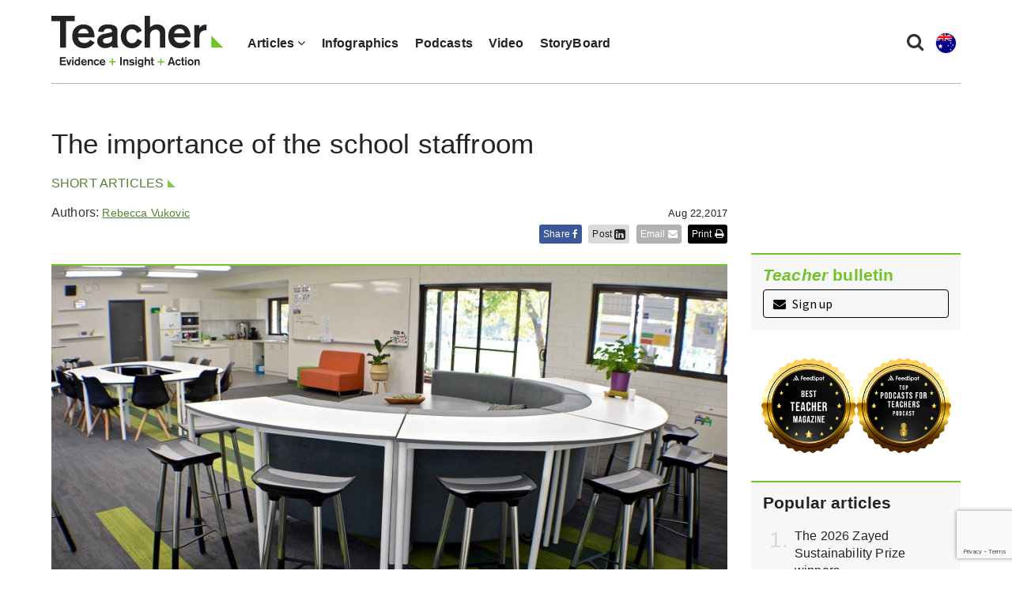

--- FILE ---
content_type: text/html; charset=UTF-8
request_url: https://www.teachermagazine.com/au_en/articles/the-importance-of-the-school-staffroom
body_size: 14334
content:
<!DOCTYPE html>
<html lang="en-au">
<head>

    <!-- Google Tag Manager -->
    <script>(function(w,d,s,l,i){w[l]=w[l]||[];w[l].push({'gtm.start':
                new Date().getTime(),event:'gtm.js'});var f=d.getElementsByTagName(s)[0],
            j=d.createElement(s),dl=l!='dataLayer'?'&l='+l:'';j.async=true;j.src=
            'https://www.googletagmanager.com/gtm.js?id='+i+dl;f.parentNode.insertBefore(j,f);
        })(window,document,'script','dataLayer','GTM-N2LVVR9');</script>
    <!-- End Google Tag Manager -->
    <meta charset="utf-8">
    <meta name="viewport" content="width=device-width, initial-scale=1.0">
    <meta name="google-site-verification" content="y-tVNuNCq5NsDF4e4-8HArn54rPF67F41IauGC8kd4I" />
    <link rel="apple-touch-icon" sizes="57x57" href="/assets/images/favicons/teacher.ico/apple-icon-57x57.png">
    <link rel="apple-touch-icon" sizes="60x60" href="/assets/images/favicons/teacher.ico/apple-icon-60x60.png">
    <link rel="apple-touch-icon" sizes="72x72" href="/assets/images/favicons/teacher.ico/apple-icon-72x72.png">
    <link rel="apple-touch-icon" sizes="76x76" href="/assets/images/favicons/teacher.ico/pple-icon-76x76.png">
    <link rel="apple-touch-icon" sizes="114x114" href="/assets/images/favicons/teacher.ico/apple-icon-114x114.png">
    <link rel="apple-touch-icon" sizes="120x120" href="/assets/images/favicons/teacher.ico/apple-icon-120x120.png">
    <link rel="apple-touch-icon" sizes="144x144" href="/assets/images/favicons/teacher.ico/apple-icon-144x144.png">
    <link rel="apple-touch-icon" sizes="152x152" href="/assets/images/favicons/teacher.ico/apple-icon-152x152.png">
    <link rel="apple-touch-icon" sizes="180x180" href="/assets/images/favicons/teacher.ico/apple-icon-180x180.png">
    <link rel="icon" type="image/png" sizes="192x192"  href="/assets/images/favicons/teacher.ico/android-icon-192x192.png">
    <link rel="icon" type="image/png" sizes="32x32" href="/assets/images/favicons/teacher.ico/favicon-32x32.png">
    <link rel="icon" type="image/png" sizes="96x96" href="/assets/images/favicons/teacher.ico/favicon-96x96.png">
    <link rel="icon" type="image/png" sizes="16x16" href="/assets/images/favicons/teacher.ico/favicon-16x16.png">
    <link rel="manifest" href="/assets/images/favicons/teacher.ico/manifest.json">
    <meta name="msapplication-TileColor" content="#ffffff">
    <meta name="msapplication-TileImage" content="/assets/images/favicons/teacher.ico/ms-icon-144x144.png">
    <meta name="msapplication-TileColor" content="#ffffff">
    <meta name="msapplication-TileImage" content="/assets/images/favicons/teacher.ico/ms-icon-144x144.png">

    <link rel="stylesheet" href="https://maxcdn.bootstrapcdn.com/font-awesome/4.7.0/css/font-awesome.min.css" />
    <link href="https://fonts.googleapis.com/css?family=Source+Sans+Pro:300,400,400i,600,600i" rel="stylesheet">

                                <meta name="citation_title" content="The importance of the school staffroom">
                                   <meta name="citation_author" content="Rebecca Vukovic">
                        <meta name="citation_publication_date" content="2017/08/22">
        

        

    <link href="/assets/css/teacher/teacher-bootstrap.min.css?v=1763337383" rel="stylesheet" type="text/css">
    <link href="/assets/css/teacher/teacher.min.css?v=1763337383" rel="stylesheet" type="text/css">
    <link href="/assets/css/teacher/well-being.min.css?v=1763337383" rel="stylesheet" type="text/css">
    <link href="/assets/css/teacher/teacherawards.min.css?v=1763337383" rel="stylesheet" type="text/css">
    <script src="https://ajax.googleapis.com/ajax/libs/jquery/1.12.4/jquery.min.js"></script>


                    
    
    
    

    

    

    

    

    

    
    

    
    

    

    

    <link rel="alternate" type="application/rss+xml"
          title="RSS Feed for https://www.teachermagazine.com.au/"
          href="https://feeds.feedburner.com/teacher-feed" />
    <link rel="alternate" type="application/rss+xml"
          title="RSS Feed for https://www.teachermagazine.com.au/columnists/geoff-masters"
          href="https://feeds.feedburner.com/geoff-masters" />
    <link rel="alternate" type="application/rss+xml"
          title="RSS Feed for https://www.teachermagazine.com.au/columnists"
          href="http://feeds.feedburner.com/teacher-columnist-feed" />
<title>The importance of the school staffroom</title><meta name="generator" content="SEOmatic">
<meta name="description" content="In today’s article, a West Australian principal shares why he believes a staffroom is important for improving staff wellbeing, and building a sense of…">
<meta name="referrer" content="no-referrer-when-downgrade">
<meta name="robots" content="all">
<meta content="teacherACER" property="fb:profile_id">
<meta content="en_AU" property="og:locale">
<meta content="Teacher Magazine" property="og:site_name">
<meta content="website" property="og:type">
<meta content="https://www.teachermagazine.com/au_en/articles/the-importance-of-the-school-staffroom" property="og:url">
<meta content="The importance of the school staffroom" property="og:title">
<meta content="In today’s article, a West Australian principal shares why he believes a staffroom is important for improving staff wellbeing, and building a sense of…" property="og:description">
<meta content="https://www.teachermagazine.com/assets/images/teacher/_1200x630_crop_center-center_82_none/Importance_of_staffrooms_main_image.jpg?mtime=1594268910" property="og:image">
<meta content="1200" property="og:image:width">
<meta content="630" property="og:image:height">
<meta content="The importance of the school staffroom" property="og:image:alt">
<meta content="https://www.facebook.com/teacherACER" property="og:see_also">
<meta content="https://twitter.com/teacherACER" property="og:see_also">
<meta name="twitter:card" content="summary_large_image">
<meta name="twitter:site" content="@teacherACER">
<meta name="twitter:creator" content="@teacherACER">
<meta name="twitter:title" content="The importance of the school staffroom">
<meta name="twitter:description" content="In today’s article, a West Australian principal shares why he believes a staffroom is important for improving staff wellbeing, and building a sense of…">
<meta name="twitter:image" content="https://www.teachermagazine.com/assets/images/teacher/_800x418_crop_center-center_82_none/Importance_of_staffrooms_main_image.jpg?mtime=1594268910">
<meta name="twitter:image:width" content="800">
<meta name="twitter:image:height" content="418">
<meta name="twitter:image:alt" content="The importance of the school staffroom">
<link href="https://www.teachermagazine.com/au_en/articles/the-importance-of-the-school-staffroom" rel="canonical">
<link href="https://www.teachermagazine.com/au_en" rel="home"></head>

<body itemscope itemtype="https://schema.org/WebSite">

<div id="skiptocontent" class="hidden-print"><a href="#page-content" onclick="$('h1:first').attr('tabindex', '-1').focus();return false;">skip to main content</a></div>


    
<div class="container position-relative">

    <nav class="navbar navbar-default ">
        <div class="navbar-header">
            <button type="button" class="navbar-toggle collapsed" data-toggle="collapse" data-target="#navbar" aria-expanded="false" aria-controls="navbar">
                <span class="sr-only">Toggle navigation</span>
                <span class="icon-bar"></span>
                <span class="icon-bar"></span>
                <span class="icon-bar"></span>
            </button>
            <ul class="perma-links">
                <li>
                    <button class="btn-search" data-toggle="modal" data-target="#searchPopup" title="Search"><i class="fa fa-search"></i></button>
                </li>
                <li class="language-dropdown">
                    <button class="btn-language-selector" data-toggle="dropdown">
                        <img src="/assets/images/country-icons/en-AU.svg" alt="Australia - English">
                    </button>
                    <ul id="site-options" class="dropdown-menu dropdown-menu-right" role="menu" aria-label="Alternative locations and languages">
                        <li><a href="/au_en/"><img src="/assets/images/country-icons/en-AU.svg" alt="Australia - English" aria-hidden="true"> Australia - English</a></li>
                        <li><a href="/sea_en/"><img src="/assets/images/country-icons/id-ID.svg" alt="Southeast Asia - English" aria-hidden="true"> Southeast Asia - English</a></li>
                        <li><a href="/sea_id/"><img src="/assets/images/country-icons/id-ID.svg" alt="Asia Tenggara" aria-hidden="true"> Asia Tenggara - Bahasa</a></li>
                        <li><a href="/in_en/"><img src="/assets/images/country-icons/en-IN.svg" alt="India English" aria-hidden="true"> India - English</a></li>
                    </ul>
                </li>
            </ul>
            <a class="navbar-brand" href="https://www.teachermagazine.com/au_en/">
                                    <img class="img img-responsive" alt="Teacher Magazine Logo - Home link" src="/assets/images/teacher-img/teacher_logo_2020.svg">
                            </a>
        </div>
        <div id="navbar" class="navbar-collapse collapse">
            <ul class="nav navbar-nav">
                                    <li class="dropdown has-children is-active " >
                                            <a href="#" class="dropdown-toggle" data-toggle="dropdown" role="button" aria-haspopup="true" aria-expanded="false">Articles <i class="fa fa-angle-down"></i></a>
                        <ul class="dropdown-menu">
                                                            <li>
                                    <a href="/au_en/articles" class="active" >
                                    All Articles
                                    </a>
                                </li>
                                                            <li>
                                    <a href="/au_en/category/short-articles" class="" >
                                    Short Articles
                                    </a>
                                </li>
                                                            <li>
                                    <a href="/au_en/category/long-reads" class="" >
                                    Long Reads
                                    </a>
                                </li>
                                                            <li>
                                    <a href="/au_en/columnists" class="" >
                                    Columnists
                                    </a>
                                </li>
                                                            <li>
                                    <a href="/au_en/category/reader-submission" class="" >
                                    Reader Submission
                                    </a>
                                </li>
                                                            <li>
                                    <a href="/au_en/category/early-years" class="" >
                                    Early Years
                                    </a>
                                </li>
                                                            <li>
                                    <a href="/au_en/category/leadership" class="" >
                                    Leadership
                                    </a>
                                </li>
                                                            <li>
                                    <a href="/au_en/category/wellbeing" class="" >
                                    Wellbeing
                                    </a>
                                </li>
                                                            <li>
                                    <a href="/au_en/category/storyboard" class="" >
                                    StoryBoard
                                    </a>
                                </li>
                                                    </ul>
                                        </li>
                                    <li class="  " >
                                            <a href="/au_en/category/infographics" >Infographics</a>
                                        </li>
                                    <li class="  " >
                                            <a href="/au_en/category/audio" >Podcasts</a>
                                        </li>
                                    <li class="  " >
                                            <a href="/au_en/category/video" >Video</a>
                                        </li>
                                    <li class="  " >
                                            <a href="/au_en/category/storyboard" >StoryBoard</a>
                                        </li>
                
            </ul>
        </div><!--/.nav-collapse -->

    </nav>
</div>

<div class="modal fade" id="searchPopup" tabindex="-1" role="dialog" aria-label="Search popup" aria-hidden="true">
    <div class="modal-dialog">
        <div class="modal-content">
            <div class="modal-header">
                <button type="button" class="close" data-dismiss="modal" aria-hidden="true">&times;</button>
                <header class="modal-title" id="searchModalLabel">Search Teacher Magazine </header>
            </div>
            <form action="https://www.teachermagazine.com/au_en/search-results" id="search-form"  >
                <div class="modal-body">
                    <div class="search collapsed">
                        <div class="form-group">
                            <label for="search-keywords">Keyword(s) </label>
                            <input id="search-keywords" class="form-control" type="search" name="keywords" value="">
                        </div>
                    </div>
                </div>
                <div class="modal-footer">
                    <button type="submit" class="btn btn-primary">Search</button>
                </div>
            </form>
        </div><!-- /.modal-content -->
    </div><!-- /.modal-dialog -->
</div><!-- /.modal -->


    
                    
    
        
    <div class="container hidden-print">
        <div class="row page-background">
            <div class="col-sm-12 med-padding-top">
                <div class="marketing-box top-banner-marketing-box" data-group="top-banner"></div>
            </div>
        </div>
    </div>


<div id="page-wrapper" class="container">
    <div class="row page-background">
        <article class="container">

                        
            <div class="row">
                <div class="article-intro col-sm-12 col-md-9">
                    <div id="article-title">
                        <h1>The importance of the school staffroom</h1>
                    </div>
                    <div class="med-margin-bottom">
                                                                                                    <a class="category-name" href="https://www.teachermagazine.com/au_en/category/short-articles" title="Short articles">Short articles</a>
                                                                                                        </a>
                        <div class="h5 article-date pull-right">Aug 22,2017<div class="hidden view_count_one">0</div></div></div>
                </div>
            </div>

            <div class="row">
                <div class="col-sm-12 col-md-9">
                    <div id="article-header" class="row">
                        <div class="col-xs-12 col-sm-7">
                            <div class="author">
                                <div class="row">
                                    <div class="col-xs-8 col-sm-12 min-margin-bottom">
                                        Authors:
                                                                                                                                                                                                                    <a target="_blank" class="author-link" href="/au_en/authors/rebecca-vukovic" title=""  style="color:#578135;">Rebecca Vukovic</a>
                                                                                                                                                                                                                        </div>
                                </div>
                                <div class="col-xs-8 col-sm-12 min-margin-bottom no-padding-left min-padding-top">
                                                                </div>

                            </div>



                        </div>

                        <div class="col-xs-12 col-sm-5 hidden-print">
                            <div class="social-article-icons">
    <a target="_blank" href="https://www.facebook.com/sharer/sharer.php?u=https://www.teachermagazine.com/au_en/articles/the-importance-of-the-school-staffroom?token=ncArUEBxIcyQgM9HuJ-zWMoYKrxLaoS5" onclick="shareToFacebook(this);" class="social-icon-box facebook popup contact-link" title="Share to facebook">Share <i class="fa fa-facebook" aria-hidden="true"></i></a>
    <a href="#" onclick="shareToLinkedIn(event, this);" class="social-icon-box linkedin contact-link">Post <i class="fa fa-linkedin-square fa-lg" aria-hidden="true"></i></a>
    <a href="mailto:?subject= The importance of the school staffroom&amp;body=Check out The importance of the school staffroom by Teacher Magazine: https://www.teachermagazine.com/au_en/articles/the-importance-of-the-school-staffroom?token=ncArUEBxIcyQgM9HuJ-zWMoYKrxLaoS5" class="social-icon-box email" title="Share The importance of the school staffroom by Email">Email <i class="fa fa-envelope" aria-hidden="true"></i></a>
    <a href="javascript:window.print()" class="social-icon-box no-margin-right print" title="Print">Print <i class="fa fa-print" aria-hidden="true"></i></a>
</div>
<script>
    /**
     * Appends the current language to the Facebook share URL.
     * @param anchor
     */
    function shareToFacebook(anchor) {
        var href =  "https://www.facebook.com/sharer/sharer.php?u=https://www.teachermagazine.com/au_en/articles/the-importance-of-the-school-staffroom?token=ncArUEBxIcyQgM9HuJ-zWMoYKrxLaoS5&lang=" + $('html').first().attr('lang');
        $(anchor).attr('href', href);
    }

    /**
     * Opens a LinkedIn share popup for the current page without redirecting the user.
     * @param {Event} event - The click event from the anchor tag.
     * @param {HTMLElement} anchor - The anchor element that triggered the click.
     */
    function shareToLinkedIn(event, anchor) {
        event.preventDefault();
        const lang = document.documentElement.lang || 'en';
        // Get the current page's full URL
        const fullUrl = window.location.href;
        const title = encodeURIComponent(document.title);
        const href = 'https://www.linkedin.com/shareArticle?mini=true' +
            '&url=' + encodeURIComponent(fullUrl) +
            '&title=' + title +
            '&lang=' + encodeURIComponent(lang);
        // Open the LinkedIn share URL in a new popup window (centered)
        window.open(
            href,
            'linkedin-share',
            'width=600,height=500,left=100,top=100,resizable=no,scrollbars=no'
        );
    }
</script>                        </div>
                    </div>

                    <div class="article-body">
                        
                            <div class="col-md-12 featured-article-box article-top-border hidden-print">

                                                                                                                                <figure>
                                    <picture>
                                        <source media="(min-width: 1199px)" srcset="https://www.teachermagazine.com/assets/images/teacher/_articleimagetransform855x313/Importance_of_staffrooms_main_image.jpg">
                                        <source media="(min-width: 400px)" srcset="https://www.teachermagazine.com/assets/images/teacher/_articleimagetransform720x432/Importance_of_staffrooms_main_image.jpg">
                                        <source media="(max-width: 399px) and (-webkit-min-device-pixel-ratio: 2), (min-resolution: 192dpi) and (max-width: 399px)" srcset="https://www.teachermagazine.com/assets/images/teacher/_articleimagetransform790x474/Importance_of_staffrooms_main_image.jpg">
                                        <source media="(max-width: 399px)" srcset="https://www.teachermagazine.com/assets/images/teacher/Importance_of_staffrooms_main_image.jpg">
                                        <img class="img img-responsive" src="https://www.teachermagazine.com/assets/images/teacher/Importance_of_staffrooms_main_image.jpg" alt="The importance of the school staffroom" width="" height="" />
                                    </picture>
                                                                                                                <figcaption><div class="featured-subtitle">On the first day of Term 1 2017, the staff at Vasse Primary School were welcomed into their new staffroom. Image supplied.</div></figcaption>
                                                                    </figure>
                            </div>

                        
                                                    <div class="inject-marketing">
                                                                        <p><em>A school staffroom is the place in which educators spend the majority of their non-teaching school time. In today's article, a West Australian principal shares why he believes a staffroom is important for improving staff wellbeing, and building a sense of community and connectedness.</em></p>

<p>On any given day, the school staffroom at Vasse Primary School is filled to capacity with teachers, school leaders and support staff.</p>

<p>For the first day of the 2017 school year, the 75 staff members at the West Australian school were welcomed into an upgraded staffroom space. The facility, which had not been updated since the 1980s, now included high tables, a mobile kitchen bench and a collaborative seating space in the middle of the room.</p>

<p>‘We wanted our teachers to not only engage in their rooms, but also have those learning environments in our staffroom,' Principal Sinan Kerimofski says.</p>

<p>‘Obviously the colours lend itself to the nice feel and soft tones. We've also done some nice decorating and made it a homely feel, we have some prints on the wall and some nice shelving ...'</p>

<p><img alt="" src="https://www.teachermagazine.com/files/Importance_of_staffrooms_EMBED_12.jpg" /></p>

<p>It's important to Kerimofski that the space demonstrates to staff that they are valued in the school community.</p>

<p>‘If you're a staff member and you walk into an environment where you feel valued and you feel that someone has taken time to create a space that you are going to relax in or enjoy, you will get a feeling of self-worth and also worth for the organisation,' he says. ‘We just really wanted an environment where people felt special, people felt they wanted to be at, and [one that lends] itself to good conversation and healthy conversations.'</p>

<p>According to research from New Zealand and Australian academics, published in the <a href="http://www.tandfonline.com/doi/full/10.1080/1359866X.2010.542234?scroll=top&amp;needAccess=true" target="_blank"><em>Asia-Pacific Journal of Teacher Education</em></a>, a staffroom not only functions as a physical space, but also a social, cultural and emotional space for its occupants (Hunter, Rossi, Tinning, Flanagan &amp; Macdonald, 2011).</p>

<p>‘The staffroom, the school-based spatial arrangement in which teachers work and/or meet, is an important site for influencing curriculum and resource decisions, a site for the constitution of professional subjectivities of the pre-service and experienced teacher,' the paper reads.</p>

<p>The researchers note the staffroom is not only a social space for educators, but it is also a potential location for professional learning communities or teacher inductions. ‘[It] represents a place where there is potential to learn certain things that are not likely learned in the classroom or the playground, places where students are present.'</p>

<p><img alt="" src="https://www.teachermagazine.com/files/Importance_of_staffrooms_EMBED_22.jpg" /></p>

<p>At Vasse Primary School, 240 kilometres southwest of Perth, the focus is on three main pillars – people, places and pedagogy. The upgraded staffroom furniture is now on par with the facilities in each of the school's classrooms. The staffroom upgrade was only one part of a $100 000 admin upgrade at the school. The renovations included walls being knocked out and a new kitchen. The school worked with furniture design company NorvaNivel and also bought some items from Woods Furniture. The overall design mimics a campfire, where staff are encouraged to sit in circles and speak to one another.</p>

<p>‘You can't avoid talking to somebody with the way it's been structured. So I really want that sense of connectedness and community built around how the staffroom looks and feels,' Kerimofski shares. ‘It makes you feel okay and it allows people to open up and talk about different things by having that structure.'</p>

<p>He adds it's incredibly important that the leadership team and administrators are present in the staffroom and available to staff when required. ‘We must go into the staffroom and engage in conversations and it comes back to that &ldquo;people&rdquo; that we talked about initially – people, places, pedagogy.</p>

<p>‘Relationships, to me, is the number one factor in a school functioning really well. That's why we invested the finances into having a nice staffroom, because I want people to feel that they are valued …'</p>

<blockquote class="twitter-tweet" data-cards="hidden" data-lang="en">
<p dir="ltr" lang="en">I think staffrooms are the most under rated resources for staff health &amp; well being. Building a sense of community and connectedness. <a href="https://t.co/2B7A5sMP6n">pic.twitter.com/2B7A5sMP6n</a></p>
&mdash; Sinan (@skerimofski) <a href="https://twitter.com/skerimofski/status/884584428671950848">July 11, 2017</a></blockquote>
<script async src="//platform.twitter.com/widgets.js" charset="utf-8"></script>

<p>The walls of a typical school staffroom could have notices, information or advertising plastered over them, but Kerimofski says that is something he's really tried to keep to a minimum. ‘We try to focus mainly on our positives on the walls so we don't want it smattered with what's coming up here or there or anything like that, or promotional material. We don't really want that to happen, so we just keep it for some functional, operational type stuff.'</p>

<p>Instead, he prefers to highlight student work or otherwise keep the walls very clean.</p>

<p>‘We really try to minimise the departmental type paperwork and have more of a space where teachers can come and relax and just switch off for five minutes and enjoy the conversation with each other.'</p>

<p>Thursday mornings are an important time in the Vasse Primary School staffroom, as it's when the weekly staff morning tea takes place. And it's not only school staff who take part – community health nurses, staff from the dental van, psychologists and occupational therapists have all been known to come to the staffroom for this weekly ritual.</p>

<p>According to Kerimofski, the efforts made to improve the space have had the desired effect on staff. ‘We're very fortunate and very grateful that we've been given the opportunity to drive [this change] and it's been very successful and I'm really excited about it.'</p>

<p><strong>References:</strong></p>

<p>Hunter, L., Rossi, T., Tinning, R., Flanagan, E., &amp; Macdonald, D. (2011). Professional learning places and spaces: the staffroom as a site of beginning teacher induction and transition. <em>Asia-Pacific Journal of Teacher Education</em>, 39(1), 33-46</p>
                                                                </div>
                        

                                                    <div class="call-to-action"><p>As a school leader, how do you build a sense of connectedness and community in your school staffroom? What impact does this have on staff wellbeing and morale?</p>

<p>The furniture at Vasse Primary School has been arranged to mimic a campfire, in an effort to encourage staff collaboration and sharing. Consider your own staffroom: does the physical environment encourage teamwork or the building of relationships?</p></div>
                                            </div>

                    <!--  Comments  -->
                    <button type="button" id="comment-btn" class="btn btn-primary">View comments</button>
                    <div id="comments"></div>

                    <!--  related articles  -->
                        <section id="related-articles" class="hidden-print">
        <h3 class="med-margin-bottom max-margin-top special-heading">Related articles</h3>
        <div class="row">

                            <div class="col-sm-4 related-article-card max-margin-bottom">
                                        <a href="https://www.teachermagazine.com/au_en/articles/learning-spaces-dont-forget-the-staffroom">
                                                    <img class="img img-responsive med-margin-bottom teacher-border-top  hidden-print" src="https://www.teachermagazine.com/assets/images/teacher/_relatedarticles/Learning_Spaces_feature_image.jpg" alt="Learning spaces: Don&#039;t forget the staffroom" />
                                                <span class="h3">Learning spaces: Don&#039;t forget the staffroom</span>
                    </a>
                 </div>
                            <div class="col-sm-4 related-article-card max-margin-bottom">
                                        <a href="https://www.teachermagazine.com/au_en/articles/moving-past-tradition">
                                                    <img class="img img-responsive med-margin-bottom teacher-border-top  hidden-print" src="https://www.teachermagazine.com/assets/images/teacher/_relatedarticles/Half_of_the_tables_were_removed_and_low_teacher_chairs_stools_and_beanbags_were_brought_in.jpg" alt="Learning spaces: Moving past tradition" />
                                                <span class="h3">Learning spaces: Moving past tradition</span>
                    </a>
                 </div>
                            <div class="col-sm-4 related-article-card max-margin-bottom">
                                        <a href="https://www.teachermagazine.com/au_en/articles/learning-spaces-the-shifting-lens">
                                                    <img class="img img-responsive med-margin-bottom teacher-border-top  hidden-print" src="https://www.teachermagazine.com/assets/images/teacher/_relatedarticles/Ledviks_resursenhet_Bergsskolan.jpg" alt="Learning spaces: The shifting lens" />
                                                <span class="h3">Learning spaces: The shifting lens</span>
                    </a>
                 </div>
                    </div>
    </section>
                </div>
                <!--  side bar  -->

                <aside class="col-sm-12 col-md-3 article-aside-listing">
                                        
<div id="aside-newsletter" class="row med-margin-bottom max-margin-top-xs">
    <div class="col-sm-12">
        <div class="grey-card">
            <div class="med-padding-all">
                <div id="newsletter-sign-up">
                    <span class="h4 no-margin-top med-margin-bottom">
                        <span class="intro-head"><i>Teacher</i> bulletin</span>
                    </span>
                    <a href="#signUp" data-toggle="modal" data-target="#signUp" class="signUp-modal-open btn btn-black-outline btn-block min-margin-top"><i class="fa fa-envelope min-margin-right" aria-hidden="true"></i> Sign up</a></div>
                
    <!-- FORM: HEAD SECTION -->
<meta http-equiv="Content-Type" content="text/html; charset=utf-8" />
<meta name="referrer" content="no-referrer-when-downgrade">
<!-- THIS SCRIPT NEEDS TO BE LOADED FIRST BEFORE wforms.js -->
<script type="text/javascript" data-for="FA__DOMContentLoadedEventDispatch" src="https://acer.tfaforms.net/js/FA__DOMContentLoadedEventDispatcher.js" defer></script>
<script type="text/javascript">
    document.addEventListener("FA__DOMContentLoaded", function(){
        const FORM_TIME_START = Math.floor((new Date).getTime()/1000);
        let formElement = document.getElementById("tfa_0");
        if (null === formElement) {
            formElement = document.getElementById("0");
        }
        let appendJsTimerElement = function(){
            let formTimeDiff = Math.floor((new Date).getTime()/1000) - FORM_TIME_START;
            let cumulatedTimeElement = document.getElementById("tfa_dbCumulatedTime");
            if (null !== cumulatedTimeElement) {
                let cumulatedTime = parseInt(cumulatedTimeElement.value);
                if (null !== cumulatedTime && cumulatedTime > 0) {
                    formTimeDiff += cumulatedTime;
                }
            }
            let jsTimeInput = document.createElement("input");
            jsTimeInput.setAttribute("type", "hidden");
            jsTimeInput.setAttribute("value", formTimeDiff.toString());
            jsTimeInput.setAttribute("name", "tfa_dbElapsedJsTime");
            jsTimeInput.setAttribute("id", "tfa_dbElapsedJsTime");
            jsTimeInput.setAttribute("autocomplete", "off");
            if (null !== formElement) {
                formElement.appendChild(jsTimeInput);
            }
        };
        if (null !== formElement) {
            if(formElement.addEventListener){
                formElement.addEventListener('submit', appendJsTimerElement, false);
            } else if(formElement.attachEvent){
                formElement.attachEvent('onsubmit', appendJsTimerElement);
            }
        }
    });
</script>

<link href="https://acer.tfaforms.net/dist/form-builder/5.0.0/wforms-layout.css?v=f33e8a3b498a6a16b820c3983b19ddc20ad8ba4f" rel="stylesheet" type="text/css" />

<link href="https://acer.tfaforms.net/uploads/themes/theme-93567.css" rel="stylesheet" type="text/css" />
<link href="https://acer.tfaforms.net/dist/form-builder/5.0.0/wforms-jsonly.css?v=f33e8a3b498a6a16b820c3983b19ddc20ad8ba4f" rel="alternate stylesheet" title="This stylesheet activated by javascript" type="text/css" />
<script type="text/javascript" src="https://acer.tfaforms.net/wForms/3.11/js/wforms.js?v=f33e8a3b498a6a16b820c3983b19ddc20ad8ba4f"></script>
<script type="text/javascript">
    wFORMS.behaviors.prefill.skip = false;
</script>
<script type="text/javascript" src="https://acer.tfaforms.net/wForms/3.11/js/localization-en_GB.js?v=f33e8a3b498a6a16b820c3983b19ddc20ad8ba4f"></script>

<div id="signUp" class="teacher-modal modal" tabindex="-1" role="dialog" aria-labelledby="signUp" aria-hidden="true">
    <div class="modal-dialog">
        <div class="modal-content">
            <div class="modal-header modal-header-background-image">
                <button type="button" class="close signUp-dontshowagain" data-dismiss="modal" aria-hidden="true"><i class="fa fa-times" aria-hidden="true"><span class="sr-only">Close sign up modal.</span></i></button>
            </div>
            <div class="modal-body">
                <div id="myModalLabel" class="h3 modal-title">
                    <span>Sign up to the FREE <i>Teacher</i> bulletin</span>
                </div>
                    <form method="post" action="https://acer.tfaforms.net/api_v2/workflow/processor" class="med-margin-top med-margin-bottom" id="5079692">
                        <div class="row med-margin-bottom">
                            <div class="col-sm-6">
                                <label id="tfa_1-L" class="sr-only" for="tfa_1">First name</label>
                                <input aria-required="true" type="text" id="tfa_1" name="tfa_1" value="" title="First name" class="form-control med-margin-bottom-xs" placeholder="First name *" required/>
                            </div>
                            <div class="col-sm-6">
                                <label for="tfa_2-L" id="tfa_2-L" class="sr-only">Last name *</label>
                                <input id="tfa_2" name="tfa_2" type="text" class="form-control" placeholder="Last name *" required aria-required="true"/>
                            </div>
                        </div>

                        <div class="form-group">
                            <label for="tfa_3" id="tfa_3-L" class="reqMark sr-only">Email *</label>
                            <input placeholder="Email *" id="tfa_3" name="tfa_3" type="email" class="form-control" required aria-required="true"/>
                            <p id="emailError" class="error-message"></p>
                        </div>

                        <div class="heavenstobetsy">
                            <label id="tfa_9-L" class="sr-only heavenstobetsy" for="tfa_9">Website - If you are a human, do not fill in this field</label><br>
                            <input tabindex="-1" type="text" autocomplete="off" id="tfa_9" name="tfa_9" placeholder="Website" value="" title="Website" class="heavenstobetsy">
                        </div>

                                                <fieldset>
                            <label role="button" data-toggle="collapse" data-target="#list-options" aria-expanded="false" aria-controls="list-options" class="med-margin-bottom med-margin-top">Customise which emails you would like to receive <i class="fa fa-chevron-circle-down"></i> </label>
                            <div id="list-options" class="collapse" >
                                <div class="checkbox_wrapper">
                                    <input id="tfa_5" name="tfa_5" type="checkbox" value="tfa_5" checked data-default-value="true" >
                                    <label for="tfa_5">
                                        <span class="l-checkbox"><i>Teacher</i> bulletins</span>
                                        <p>Our weekly newsletter with the latest articles, podcasts, videos and infographics from Teacher.</p>
                                    </label>
                                </div>
                                <div class="checkbox_wrapper">
                                    <input id="tfa_6" name="tfa_6" type="checkbox" value="tfa_6" checked data-default-value="true" >
                                    <label for="tfa_6"  id="tfa_6-L">
                                        <span class="l-checkbox"><i>Teacher</i> partner offers</span>
                                        <p>We carefully select offers of interest from our partners.</p>
                                    </label>
                                </div>
                            </div>
                        </fieldset>
                        <div class="privacy-error"></div>
                        <div class="checkbox">
                            <label class="privacy-label" for="tfa_8">
                                <input type="checkbox" value="tfa_8" class="" id="tfa_8" name="tfa_8" data-conditionals="#submit_button" aria-labelledby="tfa_8-L" data-tfa-labelledby="tfa_7-L tfa_8-L" data-tfa-parent-id="tfa_7">
                                I have read the
                                <a target="_blank" title="Privacy policy" href="/teacher-privacy-statement">Privacy policy</a>
                            </label>
                        </div>
                        <div class="call-to-actions">
                            <div class="actions" id="5079692-A" data-contentid="submit_button">
                                <input type="submit" data-label="Sign up" class="signUp-subscribe btn btn-primary btn-lg med-margin-right" id="submit_button" value="Sign up" data-condition="`#tfa_8`">
                                <a href="#" class="signUp-dontshowagain" id="close" data-dismiss="modal">No thanks</a>
                            </div>
                            <input type="hidden" value="5079692" name="tfa_dbFormId" id="tfa_dbFormId">
                            <input type="hidden" value="" name="tfa_dbResponseId" id="tfa_dbResponseId">
                            <input type="hidden" value="d84c00009d22a44a2fe1fcca9e20ea7e" name="tfa_dbControl" id="tfa_dbControl">
                            <input type="hidden" value="" name="tfa_dbWorkflowSessionUuid" id="tfa_dbWorkflowSessionUuid">
                            <input type="hidden" value="5" name="tfa_dbVersionId" id="tfa_dbVersionId">
                            <input type="hidden" value="" name="tfa_switchedoff" id="tfa_switchedoff">
                        </div>
                    </form>
            </div>
        </div>
    </div>
</div>

<script
        id="analytics-collector-script"
        type="text/javascript"
        src="https://acer.tfaforms.net/dist/analytics/data-collector.b669b669e4e65b402126.js"
        data-customer-id="136249"
        data-endpoint="https://analytics.formassembly.com/v1/traces"
></script>            </div>
        </div>
    </div>
</div>

    <div class="row">
        <div class="col-sm-12">
            <div class="marketing-box" data-group="aside-top"></div>
        </div>
    </div>

<div class="row">
    <div class="col-sm-12">
        <div class="gold-icons">
            <img src="/assets/images/teacher-img/Feedspot-Best-Teacher-Magazine.svg" alt="Best Teacher Magazine">
            <img src="/assets/images/teacher-img/Feedspot-Top-Teacher-Podcasts.svg" alt="Top Podcasts for Teachers">
        </div>
    </div>
</div>


                    <div class="row med-margin-top med-margin-bottom most-popular">
                <div class="col-sm-12">
                    <div class="grey-card med-padding-all">
                        <h2 class="h4 no-margin-top">Popular articles</h2>
                        <ol class="mp-count">
                                                                                        <li><a href="https://www.teachermagazine.com/au_en/articles/zayed-sustainability-prize-2026-recognising-inspiring-student-projects">The 2026 Zayed Sustainability Prize winners</a></li>

                                                            <li><a href="https://www.teachermagazine.com/au_en/articles/skim-swim-soak-dive-a-differentiated-professional-learning-model">A differentiated professional learning model</a></li>

                                                            <li><a href="https://www.teachermagazine.com/au_en/articles/crayolas-free-classroom-ready-learning-experiences-designed-to-inspire-creativity">Crayola’s free classroom-ready resources</a></li>

                                                            <li><a href="https://www.teachermagazine.com/au_en/articles/how-students-want-teachers-to-support-them-in-using-ai">AI in ed – what students want from teachers</a></li>

                                                            <li><a href="https://www.teachermagazine.com/au_en/articles/teachers-bookshelf-using-research-well-a-school-case-study">Using research well – a school case study</a></li>

                            
                        </ol>
                    </div>
                </div>
            </div>
        



            <div class="row">
            <div class="col-sm-12">
                <div class="marketing-box" data-group="aside-middle"></div>
            </div>
        </div>
    

      <div class="row med-margin-top med-margin-bottom most-popular">
         <div class="col-sm-12">
             <div class="grey-card med-padding-all">
                                                                    <h2 class="h4 no-margin-top med-margin-bottom">Popular Podcasts</h2>
                 <ol class="mp-count">
                                              <li><a href="https://www.teachermagazine.com/au_en/articles/2025-our-year-in-podcasts">Teacher 2025: Our year in podcasts</a></li>
                                              <li><a href="https://www.teachermagazine.com/au_en/articles/school-improvement-episode-64-managing-restocking-and-refreshing-library-spaces">Managing school library and reading spaces</a></li>
                                              <li><a href="https://www.teachermagazine.com/au_en/articles/teacher-exclusive-podcast-special-with-estonian-education-minister-dr-kristina-kallas">Podcast exclusive with Dr Kristina Kallas</a></li>
                                              <li><a href="https://www.teachermagazine.com/au_en/articles/teacher-podcast-addressing-religion-and-beliefs-in-diverse-classrooms">Addressing religion in diverse classrooms</a></li>
                                              <li><a href="https://www.teachermagazine.com/au_en/articles/teacher-staffroom-episode-72-looking-at-learning-spaces-playgrounds-libraries-and-tech-hubs">Teacher Staffroom: Looking at learning spaces</a></li>
                                                                                </ol>
             </div>
         </div>
     </div>
 
            <div class="row">
            <div class="col-sm-12">
                <div class="marketing-box" data-group="aside-bottom"></div>
            </div>
        </div>
                                        </aside>

            </div>
        </article>
    </div>
</div>
</div>

<script src="https://www.google.com/recaptcha/api.js?render=6LcLOxYqAAAAAKKHi4miP70Zf3G7UtOO0-RgOYAF"></script>

<script>
    $(document).ready(function() {
        $("#comment-btn").click(function() {
            grecaptcha.ready(function() {
                grecaptcha.execute('6LcLOxYqAAAAAKKHi4miP70Zf3G7UtOO0-RgOYAF', {action: 'comment'}).then(function(token) {
                    var data = {
                        entryid: 21983,
                        'g-recaptcha-response': token
                    };
                    data[window.Craft.csrfTokenName] = window.Craft.csrfTokenValue; // Append CSRF Token

                    $.ajax("/au_en/articles/the-importance-of-the-school-staffroom/comments", {
                        data: data,
                        dataType: 'html',
                        method: 'POST',
                        success: function(response, status, jqXHR) {
                            $("#comments").html(response);
                            $("#comment-btn").remove();
                        }
                    });
                });
            });
        });

        var entryid = 21983;
        var data = {
            entryId: entryid
        };
        data[window.Craft.csrfTokenName] = window.Craft.csrfTokenValue; // Append CSRF Token
        data['action'] = '/actions/popular-articles/popular-article-main/popular-articles';

        $.post('/actions/popular-articles/popular-article-main/popular-articles', data, function(newHtml) {
            console.log(newHtml);
        });
    });
</script>

    

 
<div class="container page-background hidden-print">
    <div class="row"><div class="col-sm-12 col-md-9"><hr></div></div>
    <div class="row med-padding-top max-padding-bottom">
        <div class="col-sm-12 col-md-9">
            <div class="row">
                <div class="marketing-group" data-group="footer">
                    <div class="col-xs-12 col-sm-4 med-margin-bottom-sm med-margin-bottom-xs"><div class="marketing-group-box"></div></div>
                    <div class="col-xs-12 col-sm-4 med-margin-bottom-sm med-margin-bottom-xs"><div class="marketing-group-box"></div></div>
                    <div class="col-xs-12 col-sm-4 min-margin-bottom-sm min-margin-bottom-xs"><div class="marketing-group-box"></div></div>
                </div>
            </div>
        </div>
    </div>
</div>


       <div class="keep-up-to-date hidden-print">
    <div class="container">
        <div class="row">
            <div class="col-sm-15">
                <p><a class="facebook-footer" title="Teacher on Facebook" href="https://www.facebook.com/teacherACER" target="_blank"><i class="facebook-color fa fa-facebook-official fa-2x min-margin-right" aria-hidden="true"></i>Facebook</a></p>
            </div>
            <div class="col-sm-15">
                <p><a class="youtube-footer" title="Teacher on YouTube" href="https://www.youtube.com/teacheracer" target="_blank"><i class="youtube-color fa fa-youtube-play fa-2x min-margin-right" aria-hidden="true"></i>YouTube</a></p>
            </div>
            <div class="col-sm-15">
                <p><a class="soundcloud-footer" title="Teacher on SoundCloud" href="https://soundcloud.com/teacher-acer" target="_blank"><i class="fa fa-soundcloud fa-2x min-margin-right soundcloud-color" aria-hidden="true"></i>SoundCloud</a></p>
            </div>
            <div class="col-sm-15">
                <p style="padding-top:6px;"><a class="itunes-footer" title="Teacher on Apple Podcasts" href="https://podcasts.apple.com/au/podcast/teacher-magazine-acer/id899419616" target="_blank"><img class="min-margin-right" src="https://www.acer.org/files/Apple_Podcast_Icon.svg"><span class="">Apple Podcasts</span></a></p>
            </div>
            <div class="col-sm-15">
                <p><a class="spotify-footer" title="Teacher on Spotify" href="https://open.spotify.com/show/1Fe2cvTlb93jPLLjc6pqWh" target="_blank"><i class="spotify-color fa fa-spotify fa-2x min-margin-right" aria-hidden="true"></i>Spotify</a></p>
            </div>
            <div class="col-sm-15">
                <p><a class="rss-footer" title="Teacher RSS" href="http://feeds.feedburner.com/teacher-feed" target="_blank"><i class="fa fa-rss-square fa-2x min-margin-right rss-color" aria-hidden="true"></i>RSS feed</a></p>
            </div>
            <div class="col-sm-15">
                <p><a class="rss-footer" title="Teacher Linkedin" href="https://www.linkedin.com/showcase/teacher-acer/" target="_blank"><i class="fa fa-linkedin fa-2x min-margin-right" aria-hidden="true"></i>Linkedin</a></p>
            </div>
        </div>
    </div>
</div>
<footer class="hidden-print">
    <div class="container">
        <div class="row">
            <div class="footer-links-first-row">
                <div class="col-sm-12 max-padding-bottom">
                    <p class="no-margin-all">&copy;2026 <a title="Australian Council for Educational Research" href="https://www.acer.org/" target="_blank">Australian Council for Educational Research</a> &mdash; ACER, official partner of UNESCO</p>
                </div>
            </div>
            <div class="footer-links-second-row">
                <div class="col-sm-12 med-padding-bottom">
                                                                                            <a href="/au_en/advertise-with-us">Advertise with Teacher</a>
                                                                                                <a href="/au_en/submissions-and-feedback">Submissions and feedback</a>
                                                                                                <a href="/au_en/about-us">Contacts and About Us</a>
                                                                                                                                                                                                                                            </div>
                <div class="col-sm-12">
                    <a target="_blank" href="https://www.acer.org/privacy">Privacy policy</a>
                                                                                                                                                                                                                                <a href="/au_en/teacher-privacy-statement">Teacher Privacy Statement</a>
                                                                                                <a href="/au_en/comments-policy">Comments Policy</a>
                                                                                                <a href="/au_en/corrections-and-clarifications">Corrections and Clarifications</a>
                                                                                                <a href="/au_en/copyright-policy-and-publishing-permissions">Copyright policy and publishing permissions</a>
                                                            </div>
            </div>
        </div>
    </div>
</footer>
<div id="signupmodal-ajax-target">
</div>



<a class="smoothscroll " href="#skiptocontent" id="toTop"><i class="fa fa-chevron-up"><span class="sr-only">Skip to the top of the content.</span></i></a>



<script type="text/javascript" src="https://js.createsend1.com/javascript/copypastesubscribeformlogic.js"></script>
<script defer src="https://maxcdn.bootstrapcdn.com/bootstrap/3.3.5/js/bootstrap.min.js"></script>
<script defer src="https://cdnjs.cloudflare.com/ajax/libs/modernizr/2.8.3/modernizr.min.js"></script>
<script defer src="https://cdn.jsdelivr.net/jquery.validation/1.15.0/jquery.validate.min.js"></script>
<script src="/assets/js/teacher/viewed.min.js?v=1763337386"></script>

<script defer src="/assets/js/teacher/cookie.min.js?v=1763337386"></script>
<script defer src="https://cdnjs.cloudflare.com/ajax/libs/smooth-scroll/12.1.5/js/smooth-scroll.min.js"></script>
<script defer src="/assets/js/teacher/fire-ga-event.min.js?v=1763337386"></script>
<script defer src="/assets/js/teacher/teacher-custom.min.js?v=1763337386"></script>


<script defer src="https://www.acer.org/assets/ext/js/tracker.js"></script>

    <script>

        var sitename = "en-AU";

        
        window.Craft = {"csrfTokenName":"CRAFT_CSRF_TOKEN","csrfTokenValue":"SqTB6OqlQXD76HfDARZ_kFtaFogXM-84DLBfxi2qVh7wV6kry7JMnA3OjKWQlHc_jI0QkFgmDP52OUfZIB6raG_WKKsUmGZ03TmaUZH2NPk="};

        /* When the user clicks on the button,
         toggle between hiding and showing the dropdown content */
        function dropdownfunction() {
            document.getElementById("myDropdown").classList.toggle("show");
        }

        // Close the dropdown if the user clicks outside of it
        window.onclick = function(event) {
            if (!event.target.matches('.dropbtn')) {
                var dropdowns = document.getElementsByClassName("dropdown-content");
                var i;
                for (i = 0; i < dropdowns.length; i++) {
                    var openDropdown = dropdowns[i];
                    if (openDropdown.classList.contains('show')) {
                        openDropdown.classList.remove('show');
                    }
                }
            }
        }


        // Article page marketing container
        $('div.inject-marketing > *:nth-child(2)').after('<div class="marketing-box hidden-print x" data-group="center-banner"></div>');

        // Single inject via Ajax using Adman.
        $('.marketing-box').each(function(index, el) {
            var group = $(el).attr('data-group');
            if (group == '') { $(el).remove(); }

            $(el).load('https://teacher.acer.edu.au/?ACT=advert' + '&group=' + group +'&site=' +sitename,{}); //dummy data object used to switch to POST method

        });
        // Multiple inject via Ajax using Adman.
        $('.marketing-group').each(function(index, el) {
            var boxes = $(el).find('.marketing-group-box');
            var group = $(el).attr('data-group');
            if (group == '') { $(el).remove(); }
            $.ajax({
                url: 'https://teacher.acer.edu.au/?ACT=advert' + '&group=' + group + '&limit=' + boxes.length +'&site=' +sitename,
                dataType: 'json',
                method:'POST',
                success: function (data) {
                    $(boxes).each(function(box_index, box) {
                        $(box).html(data[box_index]);
                    });
                }
            });
        });

    </script>



<script type="application/ld+json">{"@context":"http://schema.org","@graph":[{"@type":"WebPage","author":{"@id":"#identity"},"copyrightHolder":{"@id":"#identity"},"copyrightYear":"2017","creator":{"@id":"#creator"},"dateCreated":"2020-07-03T17:12:35+10:00","dateModified":"2021-05-04T12:55:57+10:00","datePublished":"2017-08-22T07:00:00+10:00","description":"In today’s article, a West Australian principal shares why he believes a staffroom is important for improving staff wellbeing, and building a sense of community.","headline":"The importance of the school staffroom","image":{"@type":"ImageObject","url":"https://www.teachermagazine.com/assets/images/teacher/_1200x630_crop_center-center_82_none/Importance_of_staffrooms_main_image.jpg?mtime=1594268910"},"inLanguage":"en-au","mainEntityOfPage":"https://www.teachermagazine.com/au_en/articles/the-importance-of-the-school-staffroom","name":"The importance of the school staffroom","publisher":{"@id":"#creator"},"url":"https://www.teachermagazine.com/au_en/articles/the-importance-of-the-school-staffroom"},{"@id":"#identity","@type":"Organization","sameAs":["https://twitter.com/teacherACER","https://www.facebook.com/teacherACER"]},{"@id":"#creator","@type":"Organization"},{"@type":"BreadcrumbList","description":"Breadcrumbs list","itemListElement":[{"@type":"ListItem","item":"https://www.teachermagazine.com/au_en","name":"Homepage","position":1},{"@type":"ListItem","item":"https://www.teachermagazine.com/au_en/articles/the-importance-of-the-school-staffroom","name":"The importance of the school staffroom","position":2}],"name":"Breadcrumbs"}]}</script></body>
</html><!-- Cached by Blitz on 2026-01-31T02:03:31+11:00 -->

--- FILE ---
content_type: text/html; charset=utf-8
request_url: https://www.google.com/recaptcha/api2/anchor?ar=1&k=6LcLOxYqAAAAAKKHi4miP70Zf3G7UtOO0-RgOYAF&co=aHR0cHM6Ly93d3cudGVhY2hlcm1hZ2F6aW5lLmNvbTo0NDM.&hl=en&v=N67nZn4AqZkNcbeMu4prBgzg&size=invisible&anchor-ms=20000&execute-ms=30000&cb=idptfmu5vbn2
body_size: 48646
content:
<!DOCTYPE HTML><html dir="ltr" lang="en"><head><meta http-equiv="Content-Type" content="text/html; charset=UTF-8">
<meta http-equiv="X-UA-Compatible" content="IE=edge">
<title>reCAPTCHA</title>
<style type="text/css">
/* cyrillic-ext */
@font-face {
  font-family: 'Roboto';
  font-style: normal;
  font-weight: 400;
  font-stretch: 100%;
  src: url(//fonts.gstatic.com/s/roboto/v48/KFO7CnqEu92Fr1ME7kSn66aGLdTylUAMa3GUBHMdazTgWw.woff2) format('woff2');
  unicode-range: U+0460-052F, U+1C80-1C8A, U+20B4, U+2DE0-2DFF, U+A640-A69F, U+FE2E-FE2F;
}
/* cyrillic */
@font-face {
  font-family: 'Roboto';
  font-style: normal;
  font-weight: 400;
  font-stretch: 100%;
  src: url(//fonts.gstatic.com/s/roboto/v48/KFO7CnqEu92Fr1ME7kSn66aGLdTylUAMa3iUBHMdazTgWw.woff2) format('woff2');
  unicode-range: U+0301, U+0400-045F, U+0490-0491, U+04B0-04B1, U+2116;
}
/* greek-ext */
@font-face {
  font-family: 'Roboto';
  font-style: normal;
  font-weight: 400;
  font-stretch: 100%;
  src: url(//fonts.gstatic.com/s/roboto/v48/KFO7CnqEu92Fr1ME7kSn66aGLdTylUAMa3CUBHMdazTgWw.woff2) format('woff2');
  unicode-range: U+1F00-1FFF;
}
/* greek */
@font-face {
  font-family: 'Roboto';
  font-style: normal;
  font-weight: 400;
  font-stretch: 100%;
  src: url(//fonts.gstatic.com/s/roboto/v48/KFO7CnqEu92Fr1ME7kSn66aGLdTylUAMa3-UBHMdazTgWw.woff2) format('woff2');
  unicode-range: U+0370-0377, U+037A-037F, U+0384-038A, U+038C, U+038E-03A1, U+03A3-03FF;
}
/* math */
@font-face {
  font-family: 'Roboto';
  font-style: normal;
  font-weight: 400;
  font-stretch: 100%;
  src: url(//fonts.gstatic.com/s/roboto/v48/KFO7CnqEu92Fr1ME7kSn66aGLdTylUAMawCUBHMdazTgWw.woff2) format('woff2');
  unicode-range: U+0302-0303, U+0305, U+0307-0308, U+0310, U+0312, U+0315, U+031A, U+0326-0327, U+032C, U+032F-0330, U+0332-0333, U+0338, U+033A, U+0346, U+034D, U+0391-03A1, U+03A3-03A9, U+03B1-03C9, U+03D1, U+03D5-03D6, U+03F0-03F1, U+03F4-03F5, U+2016-2017, U+2034-2038, U+203C, U+2040, U+2043, U+2047, U+2050, U+2057, U+205F, U+2070-2071, U+2074-208E, U+2090-209C, U+20D0-20DC, U+20E1, U+20E5-20EF, U+2100-2112, U+2114-2115, U+2117-2121, U+2123-214F, U+2190, U+2192, U+2194-21AE, U+21B0-21E5, U+21F1-21F2, U+21F4-2211, U+2213-2214, U+2216-22FF, U+2308-230B, U+2310, U+2319, U+231C-2321, U+2336-237A, U+237C, U+2395, U+239B-23B7, U+23D0, U+23DC-23E1, U+2474-2475, U+25AF, U+25B3, U+25B7, U+25BD, U+25C1, U+25CA, U+25CC, U+25FB, U+266D-266F, U+27C0-27FF, U+2900-2AFF, U+2B0E-2B11, U+2B30-2B4C, U+2BFE, U+3030, U+FF5B, U+FF5D, U+1D400-1D7FF, U+1EE00-1EEFF;
}
/* symbols */
@font-face {
  font-family: 'Roboto';
  font-style: normal;
  font-weight: 400;
  font-stretch: 100%;
  src: url(//fonts.gstatic.com/s/roboto/v48/KFO7CnqEu92Fr1ME7kSn66aGLdTylUAMaxKUBHMdazTgWw.woff2) format('woff2');
  unicode-range: U+0001-000C, U+000E-001F, U+007F-009F, U+20DD-20E0, U+20E2-20E4, U+2150-218F, U+2190, U+2192, U+2194-2199, U+21AF, U+21E6-21F0, U+21F3, U+2218-2219, U+2299, U+22C4-22C6, U+2300-243F, U+2440-244A, U+2460-24FF, U+25A0-27BF, U+2800-28FF, U+2921-2922, U+2981, U+29BF, U+29EB, U+2B00-2BFF, U+4DC0-4DFF, U+FFF9-FFFB, U+10140-1018E, U+10190-1019C, U+101A0, U+101D0-101FD, U+102E0-102FB, U+10E60-10E7E, U+1D2C0-1D2D3, U+1D2E0-1D37F, U+1F000-1F0FF, U+1F100-1F1AD, U+1F1E6-1F1FF, U+1F30D-1F30F, U+1F315, U+1F31C, U+1F31E, U+1F320-1F32C, U+1F336, U+1F378, U+1F37D, U+1F382, U+1F393-1F39F, U+1F3A7-1F3A8, U+1F3AC-1F3AF, U+1F3C2, U+1F3C4-1F3C6, U+1F3CA-1F3CE, U+1F3D4-1F3E0, U+1F3ED, U+1F3F1-1F3F3, U+1F3F5-1F3F7, U+1F408, U+1F415, U+1F41F, U+1F426, U+1F43F, U+1F441-1F442, U+1F444, U+1F446-1F449, U+1F44C-1F44E, U+1F453, U+1F46A, U+1F47D, U+1F4A3, U+1F4B0, U+1F4B3, U+1F4B9, U+1F4BB, U+1F4BF, U+1F4C8-1F4CB, U+1F4D6, U+1F4DA, U+1F4DF, U+1F4E3-1F4E6, U+1F4EA-1F4ED, U+1F4F7, U+1F4F9-1F4FB, U+1F4FD-1F4FE, U+1F503, U+1F507-1F50B, U+1F50D, U+1F512-1F513, U+1F53E-1F54A, U+1F54F-1F5FA, U+1F610, U+1F650-1F67F, U+1F687, U+1F68D, U+1F691, U+1F694, U+1F698, U+1F6AD, U+1F6B2, U+1F6B9-1F6BA, U+1F6BC, U+1F6C6-1F6CF, U+1F6D3-1F6D7, U+1F6E0-1F6EA, U+1F6F0-1F6F3, U+1F6F7-1F6FC, U+1F700-1F7FF, U+1F800-1F80B, U+1F810-1F847, U+1F850-1F859, U+1F860-1F887, U+1F890-1F8AD, U+1F8B0-1F8BB, U+1F8C0-1F8C1, U+1F900-1F90B, U+1F93B, U+1F946, U+1F984, U+1F996, U+1F9E9, U+1FA00-1FA6F, U+1FA70-1FA7C, U+1FA80-1FA89, U+1FA8F-1FAC6, U+1FACE-1FADC, U+1FADF-1FAE9, U+1FAF0-1FAF8, U+1FB00-1FBFF;
}
/* vietnamese */
@font-face {
  font-family: 'Roboto';
  font-style: normal;
  font-weight: 400;
  font-stretch: 100%;
  src: url(//fonts.gstatic.com/s/roboto/v48/KFO7CnqEu92Fr1ME7kSn66aGLdTylUAMa3OUBHMdazTgWw.woff2) format('woff2');
  unicode-range: U+0102-0103, U+0110-0111, U+0128-0129, U+0168-0169, U+01A0-01A1, U+01AF-01B0, U+0300-0301, U+0303-0304, U+0308-0309, U+0323, U+0329, U+1EA0-1EF9, U+20AB;
}
/* latin-ext */
@font-face {
  font-family: 'Roboto';
  font-style: normal;
  font-weight: 400;
  font-stretch: 100%;
  src: url(//fonts.gstatic.com/s/roboto/v48/KFO7CnqEu92Fr1ME7kSn66aGLdTylUAMa3KUBHMdazTgWw.woff2) format('woff2');
  unicode-range: U+0100-02BA, U+02BD-02C5, U+02C7-02CC, U+02CE-02D7, U+02DD-02FF, U+0304, U+0308, U+0329, U+1D00-1DBF, U+1E00-1E9F, U+1EF2-1EFF, U+2020, U+20A0-20AB, U+20AD-20C0, U+2113, U+2C60-2C7F, U+A720-A7FF;
}
/* latin */
@font-face {
  font-family: 'Roboto';
  font-style: normal;
  font-weight: 400;
  font-stretch: 100%;
  src: url(//fonts.gstatic.com/s/roboto/v48/KFO7CnqEu92Fr1ME7kSn66aGLdTylUAMa3yUBHMdazQ.woff2) format('woff2');
  unicode-range: U+0000-00FF, U+0131, U+0152-0153, U+02BB-02BC, U+02C6, U+02DA, U+02DC, U+0304, U+0308, U+0329, U+2000-206F, U+20AC, U+2122, U+2191, U+2193, U+2212, U+2215, U+FEFF, U+FFFD;
}
/* cyrillic-ext */
@font-face {
  font-family: 'Roboto';
  font-style: normal;
  font-weight: 500;
  font-stretch: 100%;
  src: url(//fonts.gstatic.com/s/roboto/v48/KFO7CnqEu92Fr1ME7kSn66aGLdTylUAMa3GUBHMdazTgWw.woff2) format('woff2');
  unicode-range: U+0460-052F, U+1C80-1C8A, U+20B4, U+2DE0-2DFF, U+A640-A69F, U+FE2E-FE2F;
}
/* cyrillic */
@font-face {
  font-family: 'Roboto';
  font-style: normal;
  font-weight: 500;
  font-stretch: 100%;
  src: url(//fonts.gstatic.com/s/roboto/v48/KFO7CnqEu92Fr1ME7kSn66aGLdTylUAMa3iUBHMdazTgWw.woff2) format('woff2');
  unicode-range: U+0301, U+0400-045F, U+0490-0491, U+04B0-04B1, U+2116;
}
/* greek-ext */
@font-face {
  font-family: 'Roboto';
  font-style: normal;
  font-weight: 500;
  font-stretch: 100%;
  src: url(//fonts.gstatic.com/s/roboto/v48/KFO7CnqEu92Fr1ME7kSn66aGLdTylUAMa3CUBHMdazTgWw.woff2) format('woff2');
  unicode-range: U+1F00-1FFF;
}
/* greek */
@font-face {
  font-family: 'Roboto';
  font-style: normal;
  font-weight: 500;
  font-stretch: 100%;
  src: url(//fonts.gstatic.com/s/roboto/v48/KFO7CnqEu92Fr1ME7kSn66aGLdTylUAMa3-UBHMdazTgWw.woff2) format('woff2');
  unicode-range: U+0370-0377, U+037A-037F, U+0384-038A, U+038C, U+038E-03A1, U+03A3-03FF;
}
/* math */
@font-face {
  font-family: 'Roboto';
  font-style: normal;
  font-weight: 500;
  font-stretch: 100%;
  src: url(//fonts.gstatic.com/s/roboto/v48/KFO7CnqEu92Fr1ME7kSn66aGLdTylUAMawCUBHMdazTgWw.woff2) format('woff2');
  unicode-range: U+0302-0303, U+0305, U+0307-0308, U+0310, U+0312, U+0315, U+031A, U+0326-0327, U+032C, U+032F-0330, U+0332-0333, U+0338, U+033A, U+0346, U+034D, U+0391-03A1, U+03A3-03A9, U+03B1-03C9, U+03D1, U+03D5-03D6, U+03F0-03F1, U+03F4-03F5, U+2016-2017, U+2034-2038, U+203C, U+2040, U+2043, U+2047, U+2050, U+2057, U+205F, U+2070-2071, U+2074-208E, U+2090-209C, U+20D0-20DC, U+20E1, U+20E5-20EF, U+2100-2112, U+2114-2115, U+2117-2121, U+2123-214F, U+2190, U+2192, U+2194-21AE, U+21B0-21E5, U+21F1-21F2, U+21F4-2211, U+2213-2214, U+2216-22FF, U+2308-230B, U+2310, U+2319, U+231C-2321, U+2336-237A, U+237C, U+2395, U+239B-23B7, U+23D0, U+23DC-23E1, U+2474-2475, U+25AF, U+25B3, U+25B7, U+25BD, U+25C1, U+25CA, U+25CC, U+25FB, U+266D-266F, U+27C0-27FF, U+2900-2AFF, U+2B0E-2B11, U+2B30-2B4C, U+2BFE, U+3030, U+FF5B, U+FF5D, U+1D400-1D7FF, U+1EE00-1EEFF;
}
/* symbols */
@font-face {
  font-family: 'Roboto';
  font-style: normal;
  font-weight: 500;
  font-stretch: 100%;
  src: url(//fonts.gstatic.com/s/roboto/v48/KFO7CnqEu92Fr1ME7kSn66aGLdTylUAMaxKUBHMdazTgWw.woff2) format('woff2');
  unicode-range: U+0001-000C, U+000E-001F, U+007F-009F, U+20DD-20E0, U+20E2-20E4, U+2150-218F, U+2190, U+2192, U+2194-2199, U+21AF, U+21E6-21F0, U+21F3, U+2218-2219, U+2299, U+22C4-22C6, U+2300-243F, U+2440-244A, U+2460-24FF, U+25A0-27BF, U+2800-28FF, U+2921-2922, U+2981, U+29BF, U+29EB, U+2B00-2BFF, U+4DC0-4DFF, U+FFF9-FFFB, U+10140-1018E, U+10190-1019C, U+101A0, U+101D0-101FD, U+102E0-102FB, U+10E60-10E7E, U+1D2C0-1D2D3, U+1D2E0-1D37F, U+1F000-1F0FF, U+1F100-1F1AD, U+1F1E6-1F1FF, U+1F30D-1F30F, U+1F315, U+1F31C, U+1F31E, U+1F320-1F32C, U+1F336, U+1F378, U+1F37D, U+1F382, U+1F393-1F39F, U+1F3A7-1F3A8, U+1F3AC-1F3AF, U+1F3C2, U+1F3C4-1F3C6, U+1F3CA-1F3CE, U+1F3D4-1F3E0, U+1F3ED, U+1F3F1-1F3F3, U+1F3F5-1F3F7, U+1F408, U+1F415, U+1F41F, U+1F426, U+1F43F, U+1F441-1F442, U+1F444, U+1F446-1F449, U+1F44C-1F44E, U+1F453, U+1F46A, U+1F47D, U+1F4A3, U+1F4B0, U+1F4B3, U+1F4B9, U+1F4BB, U+1F4BF, U+1F4C8-1F4CB, U+1F4D6, U+1F4DA, U+1F4DF, U+1F4E3-1F4E6, U+1F4EA-1F4ED, U+1F4F7, U+1F4F9-1F4FB, U+1F4FD-1F4FE, U+1F503, U+1F507-1F50B, U+1F50D, U+1F512-1F513, U+1F53E-1F54A, U+1F54F-1F5FA, U+1F610, U+1F650-1F67F, U+1F687, U+1F68D, U+1F691, U+1F694, U+1F698, U+1F6AD, U+1F6B2, U+1F6B9-1F6BA, U+1F6BC, U+1F6C6-1F6CF, U+1F6D3-1F6D7, U+1F6E0-1F6EA, U+1F6F0-1F6F3, U+1F6F7-1F6FC, U+1F700-1F7FF, U+1F800-1F80B, U+1F810-1F847, U+1F850-1F859, U+1F860-1F887, U+1F890-1F8AD, U+1F8B0-1F8BB, U+1F8C0-1F8C1, U+1F900-1F90B, U+1F93B, U+1F946, U+1F984, U+1F996, U+1F9E9, U+1FA00-1FA6F, U+1FA70-1FA7C, U+1FA80-1FA89, U+1FA8F-1FAC6, U+1FACE-1FADC, U+1FADF-1FAE9, U+1FAF0-1FAF8, U+1FB00-1FBFF;
}
/* vietnamese */
@font-face {
  font-family: 'Roboto';
  font-style: normal;
  font-weight: 500;
  font-stretch: 100%;
  src: url(//fonts.gstatic.com/s/roboto/v48/KFO7CnqEu92Fr1ME7kSn66aGLdTylUAMa3OUBHMdazTgWw.woff2) format('woff2');
  unicode-range: U+0102-0103, U+0110-0111, U+0128-0129, U+0168-0169, U+01A0-01A1, U+01AF-01B0, U+0300-0301, U+0303-0304, U+0308-0309, U+0323, U+0329, U+1EA0-1EF9, U+20AB;
}
/* latin-ext */
@font-face {
  font-family: 'Roboto';
  font-style: normal;
  font-weight: 500;
  font-stretch: 100%;
  src: url(//fonts.gstatic.com/s/roboto/v48/KFO7CnqEu92Fr1ME7kSn66aGLdTylUAMa3KUBHMdazTgWw.woff2) format('woff2');
  unicode-range: U+0100-02BA, U+02BD-02C5, U+02C7-02CC, U+02CE-02D7, U+02DD-02FF, U+0304, U+0308, U+0329, U+1D00-1DBF, U+1E00-1E9F, U+1EF2-1EFF, U+2020, U+20A0-20AB, U+20AD-20C0, U+2113, U+2C60-2C7F, U+A720-A7FF;
}
/* latin */
@font-face {
  font-family: 'Roboto';
  font-style: normal;
  font-weight: 500;
  font-stretch: 100%;
  src: url(//fonts.gstatic.com/s/roboto/v48/KFO7CnqEu92Fr1ME7kSn66aGLdTylUAMa3yUBHMdazQ.woff2) format('woff2');
  unicode-range: U+0000-00FF, U+0131, U+0152-0153, U+02BB-02BC, U+02C6, U+02DA, U+02DC, U+0304, U+0308, U+0329, U+2000-206F, U+20AC, U+2122, U+2191, U+2193, U+2212, U+2215, U+FEFF, U+FFFD;
}
/* cyrillic-ext */
@font-face {
  font-family: 'Roboto';
  font-style: normal;
  font-weight: 900;
  font-stretch: 100%;
  src: url(//fonts.gstatic.com/s/roboto/v48/KFO7CnqEu92Fr1ME7kSn66aGLdTylUAMa3GUBHMdazTgWw.woff2) format('woff2');
  unicode-range: U+0460-052F, U+1C80-1C8A, U+20B4, U+2DE0-2DFF, U+A640-A69F, U+FE2E-FE2F;
}
/* cyrillic */
@font-face {
  font-family: 'Roboto';
  font-style: normal;
  font-weight: 900;
  font-stretch: 100%;
  src: url(//fonts.gstatic.com/s/roboto/v48/KFO7CnqEu92Fr1ME7kSn66aGLdTylUAMa3iUBHMdazTgWw.woff2) format('woff2');
  unicode-range: U+0301, U+0400-045F, U+0490-0491, U+04B0-04B1, U+2116;
}
/* greek-ext */
@font-face {
  font-family: 'Roboto';
  font-style: normal;
  font-weight: 900;
  font-stretch: 100%;
  src: url(//fonts.gstatic.com/s/roboto/v48/KFO7CnqEu92Fr1ME7kSn66aGLdTylUAMa3CUBHMdazTgWw.woff2) format('woff2');
  unicode-range: U+1F00-1FFF;
}
/* greek */
@font-face {
  font-family: 'Roboto';
  font-style: normal;
  font-weight: 900;
  font-stretch: 100%;
  src: url(//fonts.gstatic.com/s/roboto/v48/KFO7CnqEu92Fr1ME7kSn66aGLdTylUAMa3-UBHMdazTgWw.woff2) format('woff2');
  unicode-range: U+0370-0377, U+037A-037F, U+0384-038A, U+038C, U+038E-03A1, U+03A3-03FF;
}
/* math */
@font-face {
  font-family: 'Roboto';
  font-style: normal;
  font-weight: 900;
  font-stretch: 100%;
  src: url(//fonts.gstatic.com/s/roboto/v48/KFO7CnqEu92Fr1ME7kSn66aGLdTylUAMawCUBHMdazTgWw.woff2) format('woff2');
  unicode-range: U+0302-0303, U+0305, U+0307-0308, U+0310, U+0312, U+0315, U+031A, U+0326-0327, U+032C, U+032F-0330, U+0332-0333, U+0338, U+033A, U+0346, U+034D, U+0391-03A1, U+03A3-03A9, U+03B1-03C9, U+03D1, U+03D5-03D6, U+03F0-03F1, U+03F4-03F5, U+2016-2017, U+2034-2038, U+203C, U+2040, U+2043, U+2047, U+2050, U+2057, U+205F, U+2070-2071, U+2074-208E, U+2090-209C, U+20D0-20DC, U+20E1, U+20E5-20EF, U+2100-2112, U+2114-2115, U+2117-2121, U+2123-214F, U+2190, U+2192, U+2194-21AE, U+21B0-21E5, U+21F1-21F2, U+21F4-2211, U+2213-2214, U+2216-22FF, U+2308-230B, U+2310, U+2319, U+231C-2321, U+2336-237A, U+237C, U+2395, U+239B-23B7, U+23D0, U+23DC-23E1, U+2474-2475, U+25AF, U+25B3, U+25B7, U+25BD, U+25C1, U+25CA, U+25CC, U+25FB, U+266D-266F, U+27C0-27FF, U+2900-2AFF, U+2B0E-2B11, U+2B30-2B4C, U+2BFE, U+3030, U+FF5B, U+FF5D, U+1D400-1D7FF, U+1EE00-1EEFF;
}
/* symbols */
@font-face {
  font-family: 'Roboto';
  font-style: normal;
  font-weight: 900;
  font-stretch: 100%;
  src: url(//fonts.gstatic.com/s/roboto/v48/KFO7CnqEu92Fr1ME7kSn66aGLdTylUAMaxKUBHMdazTgWw.woff2) format('woff2');
  unicode-range: U+0001-000C, U+000E-001F, U+007F-009F, U+20DD-20E0, U+20E2-20E4, U+2150-218F, U+2190, U+2192, U+2194-2199, U+21AF, U+21E6-21F0, U+21F3, U+2218-2219, U+2299, U+22C4-22C6, U+2300-243F, U+2440-244A, U+2460-24FF, U+25A0-27BF, U+2800-28FF, U+2921-2922, U+2981, U+29BF, U+29EB, U+2B00-2BFF, U+4DC0-4DFF, U+FFF9-FFFB, U+10140-1018E, U+10190-1019C, U+101A0, U+101D0-101FD, U+102E0-102FB, U+10E60-10E7E, U+1D2C0-1D2D3, U+1D2E0-1D37F, U+1F000-1F0FF, U+1F100-1F1AD, U+1F1E6-1F1FF, U+1F30D-1F30F, U+1F315, U+1F31C, U+1F31E, U+1F320-1F32C, U+1F336, U+1F378, U+1F37D, U+1F382, U+1F393-1F39F, U+1F3A7-1F3A8, U+1F3AC-1F3AF, U+1F3C2, U+1F3C4-1F3C6, U+1F3CA-1F3CE, U+1F3D4-1F3E0, U+1F3ED, U+1F3F1-1F3F3, U+1F3F5-1F3F7, U+1F408, U+1F415, U+1F41F, U+1F426, U+1F43F, U+1F441-1F442, U+1F444, U+1F446-1F449, U+1F44C-1F44E, U+1F453, U+1F46A, U+1F47D, U+1F4A3, U+1F4B0, U+1F4B3, U+1F4B9, U+1F4BB, U+1F4BF, U+1F4C8-1F4CB, U+1F4D6, U+1F4DA, U+1F4DF, U+1F4E3-1F4E6, U+1F4EA-1F4ED, U+1F4F7, U+1F4F9-1F4FB, U+1F4FD-1F4FE, U+1F503, U+1F507-1F50B, U+1F50D, U+1F512-1F513, U+1F53E-1F54A, U+1F54F-1F5FA, U+1F610, U+1F650-1F67F, U+1F687, U+1F68D, U+1F691, U+1F694, U+1F698, U+1F6AD, U+1F6B2, U+1F6B9-1F6BA, U+1F6BC, U+1F6C6-1F6CF, U+1F6D3-1F6D7, U+1F6E0-1F6EA, U+1F6F0-1F6F3, U+1F6F7-1F6FC, U+1F700-1F7FF, U+1F800-1F80B, U+1F810-1F847, U+1F850-1F859, U+1F860-1F887, U+1F890-1F8AD, U+1F8B0-1F8BB, U+1F8C0-1F8C1, U+1F900-1F90B, U+1F93B, U+1F946, U+1F984, U+1F996, U+1F9E9, U+1FA00-1FA6F, U+1FA70-1FA7C, U+1FA80-1FA89, U+1FA8F-1FAC6, U+1FACE-1FADC, U+1FADF-1FAE9, U+1FAF0-1FAF8, U+1FB00-1FBFF;
}
/* vietnamese */
@font-face {
  font-family: 'Roboto';
  font-style: normal;
  font-weight: 900;
  font-stretch: 100%;
  src: url(//fonts.gstatic.com/s/roboto/v48/KFO7CnqEu92Fr1ME7kSn66aGLdTylUAMa3OUBHMdazTgWw.woff2) format('woff2');
  unicode-range: U+0102-0103, U+0110-0111, U+0128-0129, U+0168-0169, U+01A0-01A1, U+01AF-01B0, U+0300-0301, U+0303-0304, U+0308-0309, U+0323, U+0329, U+1EA0-1EF9, U+20AB;
}
/* latin-ext */
@font-face {
  font-family: 'Roboto';
  font-style: normal;
  font-weight: 900;
  font-stretch: 100%;
  src: url(//fonts.gstatic.com/s/roboto/v48/KFO7CnqEu92Fr1ME7kSn66aGLdTylUAMa3KUBHMdazTgWw.woff2) format('woff2');
  unicode-range: U+0100-02BA, U+02BD-02C5, U+02C7-02CC, U+02CE-02D7, U+02DD-02FF, U+0304, U+0308, U+0329, U+1D00-1DBF, U+1E00-1E9F, U+1EF2-1EFF, U+2020, U+20A0-20AB, U+20AD-20C0, U+2113, U+2C60-2C7F, U+A720-A7FF;
}
/* latin */
@font-face {
  font-family: 'Roboto';
  font-style: normal;
  font-weight: 900;
  font-stretch: 100%;
  src: url(//fonts.gstatic.com/s/roboto/v48/KFO7CnqEu92Fr1ME7kSn66aGLdTylUAMa3yUBHMdazQ.woff2) format('woff2');
  unicode-range: U+0000-00FF, U+0131, U+0152-0153, U+02BB-02BC, U+02C6, U+02DA, U+02DC, U+0304, U+0308, U+0329, U+2000-206F, U+20AC, U+2122, U+2191, U+2193, U+2212, U+2215, U+FEFF, U+FFFD;
}

</style>
<link rel="stylesheet" type="text/css" href="https://www.gstatic.com/recaptcha/releases/N67nZn4AqZkNcbeMu4prBgzg/styles__ltr.css">
<script nonce="mpA6xXDy4t8KEEhJ180Paw" type="text/javascript">window['__recaptcha_api'] = 'https://www.google.com/recaptcha/api2/';</script>
<script type="text/javascript" src="https://www.gstatic.com/recaptcha/releases/N67nZn4AqZkNcbeMu4prBgzg/recaptcha__en.js" nonce="mpA6xXDy4t8KEEhJ180Paw">
      
    </script></head>
<body><div id="rc-anchor-alert" class="rc-anchor-alert"></div>
<input type="hidden" id="recaptcha-token" value="[base64]">
<script type="text/javascript" nonce="mpA6xXDy4t8KEEhJ180Paw">
      recaptcha.anchor.Main.init("[\x22ainput\x22,[\x22bgdata\x22,\x22\x22,\[base64]/[base64]/[base64]/[base64]/[base64]/UltsKytdPUU6KEU8MjA0OD9SW2wrK109RT4+NnwxOTI6KChFJjY0NTEyKT09NTUyOTYmJk0rMTxjLmxlbmd0aCYmKGMuY2hhckNvZGVBdChNKzEpJjY0NTEyKT09NTYzMjA/[base64]/[base64]/[base64]/[base64]/[base64]/[base64]/[base64]\x22,\[base64]\\u003d\x22,\x22wooAbMKdYcKzMTDDkUbDmsKvOsOga8O6cMKQUnFzw6o2wosDw6JFcsO+w6fCqU3DkMODw4PCn8K2w6DCi8KMw4zCpsOgw7/[base64]/MF7DnyvClDXCiMOlIcKSfVIvEGHChMOYOHPDtsOuw5rDqMOlDQIfwqfDhTPDh8K8w75aw6AqBsK2AMKkYMK7BTfDkmHClsOqNExbw7d5wq1kwoXDqlkTfkcPDcOrw6F9TjHCjcK4WsKmF8Kyw4Bfw6PDjy3CmknCqA/DgMKFBsKsGXpcIixKQMK1CMOwEMO9J2Qkw7XCtn/DmcOGQsKFwpvCq8OzwrpFSsK8wo3ChzbCtMKBwqnCixV7wp50w6jCrsKyw4rCim3DrzU4wrvCncKAw4IMwqbDmy0ewpnChWxJMMOvLMOnw7NEw6lmw6jCosOKEDhMw6xfw4DCs37DkG3Du1HDk2ouw5lyTsKmQW/DjxoCdUIwWcKEwrrCsg5lw47DisO7w5zDgWFHNVAkw7zDomTDj0UvIC5fTsKhwoYEesOUw47DhAsDNsOQwrvCj8Kyc8OfD8OJwphKUsO8HRgXSMOyw7XCvcKxwrFrw7w7X37CnibDv8KAw5HDvcOhIz9BYWoMA1XDjWrCti/[base64]/DoSrCqsKvW2F3wpTCgCzCv17CtDBUFsKUSMOQHV7Dt8KhwrzDusKqcCbCgWUFBcOVG8OEwqBiw7zCpMOmLMKzw4rCgzPCsj/ClHEBcMKaSyMSw7/ChQx3X8OmwrbCrWzDrSw2wodqwq0DM1HCpn3DnVHDrgPDv0LDgQDCkMOuwoIow5JAw5bChnNawq1VwqvCqnHCgMKnw47DlsOjYMOswq1bCAF+wpHCu8OGw5E/w7jCrMKfIBDDvgDDnGLCmMO1UMOpw5Zlw5JawqB9w7oVw5sbw53DqcKyfcOxwoPDnMK0RMKeV8KrDsKyFcO3w6vCjCs/[base64]/CicO+ESPDqVXCtsKCGAjCgMOBw73DiHYOw6tvw6FQGMK6DghGJDs2w4FLwovDgDMXHsOkOsKrWcONwrTCpMOdDCzCl8O3K8KhBsOswrgnw5xFwoTCgMONwqB6wqjDvMK8wp0xwpbCsEHCkiADwqYtw5Jkw43CiDVsc8Kjw4HCpcODam4heMKGw45/[base64]/DszzCocKgVU7DpcKFwqfDtMK6w4XCusKpPBXDnUDCkcOLwpbCiMKIfsOPw4fDvUhJOjczRsOzUEN6T8OxGMO0Ok50woHCj8OjbcKOfWE/wpjDvBc/wocQJsK0wp3CuVFzw7tgKMKOw6TCq8Osw4HCjMK3LsKwSj5sKzbDpMOfwr8Jwo1PfkRpw4bDhH/CmMKawoHCrcOCworCrMOkwrEmc8KvViXCt2LDp8O1wq1IIMKLImTCuy/DqcOxw4jDuMKSdQHCpcK3ExvCmHghSsOuwobDh8K3w7glFWt5SGPCpsKmw6YQYcORMnvDk8KIQmjChMOxw5JGRsKrDMKERcKsGMKIwpJ5wobCkhAlwo5lw43Dsz1owoTCgEgzwqrDiHloNcO9wp1Sw4TDuE/Csk81wrrCocOcw5zCsMKqw4F3OV5pWm7CjBh7RsKTW1DDvsKdfxl+TcOVwoc0Kx8SXMOew6rDqxDDlMO7aMO2UsOnE8KXw7BTQwgaWwA1XD1FwozDhX4APQhpw6RDw7YVw6zDhBVlYgIKN2/CkcKpw5J4eBwmHsOnwpLDg2HDlcOQBEjDpRVlPxJ5wpnCijwdwpo/SmnCqMOVwozChCjCrD/DuzEzw6TDsMKJw7oUw5RcT2HCj8KFw5/[base64]/[base64]/wpAcwqx7VjzDgRdsw6TCryfChkgowpjDnwTDuFhaw6vDpXUZw6oSw7HDuQnChDsywobCl2V1M3Nyf2/DpT8gS8OjbV/[base64]/TW9jwo1NNMORFMK+wqzCvnvCgC7Cm8OKUsKaMzpPQDAjw43DgMOGw4zCjUFkRTLDmTImF8KDVjloWTfDlFnDkx4jw7UlwpYqO8KWwp5IwpZew6h7K8KbXz5uADXCpAnCtxoxBAIfZUHDrsK4w69owpPDr8OVwoh7wofCucOKbl54w7/[base64]/DvMKPdWQjT2k/[base64]/CjErDscKSwrfDt8O6wq8QD8ObwpYxD8KgX8KqTcKBwprDtDdBw5JWfUkOCXoiYj3DgMK5NAbDrMO/Y8Oow6PCmELDs8K0NDMUHsOqYxMKQcOkKDPCkCsxK8O/w73CpsK2PHrDgUnDnMKAwqzCrcKnIsKsw6XCgi/CksKhwqdEwrk3NSDDpSlfwpM/wpJODGtcwp/[base64]/Wl8owpB8wq57w7PCs8OEQm09w57CiMOpwrTDqcK/wpPDk8OoX3vCkyJNC8KZworDpBkIwrJXTlfCtDtJw5vCjMKUT0vCoMOnScKAw53Duz0XK8OKwp3ChCdYEcOsw4QIw6Rfw6jDpSbDghENM8Ozw4suwrc4w4J2TsOzSCzDlMK+wocIbsKtOcORKR7DncKiAyc1w74Hw53CksKAeA/DjsOsX8OBO8K/c8OPCcKPMsOJwrvCrydhwq9Hf8O1FsK/w4Bnw5B0XsO9X8KGVcOfLcKcw48AOE/CiFzCrMOrwr/DjcK2esKZw5jCtsKFw64gdMK9BsK5w70Fwot/w5RTwpl9worDtMO9w7TDu35XZcKfJMKZw4NgwpDChMKjw5IHfBlDw67DiHh9DybCpmIIPsK4w6AzwrfCvg5dwo3DiQfDs8KLwrDDj8OHw4nCvsKfwoZoBsK5Bw/DtMOKX8KVWsKbwqIrw6XDslx9wqDDo19Qw6fCl0MjIVPDpXPCjcOSwrnDs8OuwoBLNy5LwrLCpMKWTMKuw7ViwpLCm8O2w7rDm8KXE8O2w4jCmGkhw40KfFM6wqAGXMOQeRIIw6VkwoHCijg5wqXCmMOXRTcfBDXDmgHDisKPw4fDj8OwwotXCBVEwrDDgX/CscKPV3ggwozCm8K0w7UuMUAzw6XDhl7CmsKmwpIhHMKqeMKbwrTDv1jCr8Okw4NAw4o5HcOjwpsUb8Kdw4jCqcOhwozCqxjDlMKdwp4UwrZEwodnfcODw55/w63ClAdhP0HDpsOtw7kjeSAUw5rDojDCv8Kgw54yw5PDqi/[base64]/EMKTWBPDjX/Co8O/w64JA0/DqhzCisOQw7DDhEYLaMOOw6Uowr02wrUrQwJRDDYAwoXDmj0LScKlwqtewolEwofCocKYw7XCp24fwq8KwpQ2aHxww6N+wqUfwr/[base64]/w6M7RMOhwq/[base64]/DjMK+cMOrwp7ClnrDjBpZJx/[base64]/[base64]/CnnB6cmfCqA/[base64]/DhwjDpmTDmcK6wr4VPjdTe2gZwoVYw7QKw4Nlw5JYO0o2H0fDmlkDw4BLwrFBw4bDicOHw7TDtwbCn8KeL2HDjRTDrcOOwqZ2wpdPSjDCmsOmKg5zEkRaKxbDvWxSw6HDtMOfHMO6WcK9QSQfw6AkwozDr8OzwrdbTMO/wr90QMOuw4gxw6IIPhE5wo7CvcO2wq/CkMK+Z8O9w7kvwovDqMOSw65iwp41wo3Dr3Y5dAXDgsK8Z8KiwpVbWcKOCcKtZG7DtMOiFRI7w5rCo8OwfMKnJjjDij/[base64]/[base64]/AMOdw6J7VGxmw5Eaw5rCgiHCrsOkwoVSVUrCnsKpeXbDmSMlw6pcCSJGCz0bwozDjcOVwqjCvsKxwrnDrH3CgQFRC8OSw4A3D8KgbR3CkWUuwqbCqsOPw5jCgMOCwqzCkw7Cvx/CqsKaw4Quw7/CvcObVDl6bsKtw5DDqSzDlj7CpwXCn8K2IzxGHmUuRFZsw5Akw6p0wqHCjcKQwrNJw5fCi2DCqXPCrhNtGcOpMA5QWMKIFsOow5DDocOcUBREw73DjcOIwoljw4PCtsKBQ2PCo8KDRFvDql8Twp89WsKVc3ZSw5sTw4oPwqzDg2zCthdcwr/[base64]/[base64]/CrHXDgnMgGCfDt8KQw5AuwozDqVzCjcOLV8OTF8Kew4TDh8O/[base64]/[base64]/Cu2HClHkEwqE6VcKiwq/CgcOCPgorWcOVwr/DsFlWcsKyw6bCg2fDhcK5w4hFeyZ1wp/CiFnCisOhw4IiwpTDl8K0wrnDpGZiIm7CkMKsOMOZwofCrMK5w7sxw5DCpcKVAHTDkMOyRRDCgsOMdwPCs0fCpcO2fjjCnRLDr8KtwppQEcOnTsKDBMK0IQbDoMOIa8K7HMO1a8KSwp/DqcKPcztww4fCkcOrTW7CpMOdPcKGPcO7wpBKwop4V8Kuw5DDrcO0O8OpQA/Cmh/DpcOPwq0Pw5xaw7lZw6nCjnLDiXLCu2DCoB/DgsOzacKKwq/CgMOxw77Dv8Olw7PCjnxgGsK7SSrDsV0Vw5zDqnIIw4pjM03CkT7CtE/CjcOFVsO5EMOMdsO6Tit1HFEdwrBhOsOZw77CqFY3w4gOw67Dm8KKNcKDw4sKw6jCmRDDhR4ZJxHDqkTCqD0aw7Rkw612VWbCgsOcw4XCjsKPw48Uw7jDpMOjw4FFwrQiF8O+NMOfCMKiacOVw4bCqMOUwovDmsKdOGA+Ly8iwq/Dr8KrOFPCiE5tP8O6PcOhw6/CrcKPQMOsWsKtwoPCpcO2woHCgMOXHTdiw71JwrY9bMOWGsO6Q8OJw4AZO8KzBlDClF3DgcKqw68KVkbCuz/DsMK9XcOKTsO8JsOlw6RbMcKIcBYUajbDtk7DqsKcwq1cCVnChBY2TThKDhA5EcOgwr3CvcOZQ8OzbWR3F1vCgcK2dsOtJMKywrkhe8Oywql/PcKewpwQEQgMEFA4dH4UE8O/FXXCq0fDqykQw6JDwr3CocOrMG4tw59iS8KWwqLCgcK2w47Ck8OTw5XDk8O1HMORwqEqwrvCilLDi8KNT8OyWcO5dirDmQ9hwqcRUsOgwqvDv1dzw74dBsKQUQLDn8OFw6JXwqPCrFUbw6jCmHl7w6TDszJWw5tiw6A9LWHCtMK/fMKww5RzwrXDrsKiwqfCo3fCncOoYMOFw7LCl8KQesOLw7XCpU/DgcKVGwLDlCMYZsKhw4XCkMKhHgMkw5JOwq8JNXogccOEwpvDpcOfwpfCs1XClsOtw5RXGhfCocK3fcKnwoDCrgY8wqDCjsKswrMrHsK0wqFFasKKCifCpcOEDgfDhhPCpS3DkSTDp8OAw5NFwrjDqVBdCxlcw5bDrE/CllRZOV4SLsKcV8KOSU/Dm8KFElkRcR3DgU/DjMONwrh2wqPDm8Oiw6gdw4FvwrnCtArCq8OfRlLCnwLClkMOwpbCk8KawrU4ecKsw47CnnoNw7jCuMKQwqYIw5PCmlNrLcOVcSbDksK/OMO+w5QDw64vNULDp8KHAz3CjGFKwp4VQ8OvwoLDkB7CkMKJw4FswqDDuUU7w4IFw63DskzDolTCvcOyw6nDvD3CscO3wrHCrMOEw54iw6HDtxZEUFBowp9jUcKbSMKoGsOywrhFcC7CmFfDsBHDmcOXN2fDgcK6wr/CtQ0ww7zCl8OIIC3CvF51RsOKRBvDhWA6Nnh8B8OOD0UZRGvDr2vCr1XDmcKvw7/DqsO0SMKeLVHDjcOzOUN0JcOEwotrEEbDlURSUcKew7HDksK/bcOawpPDsSDCpcOXwrs3wo3DrQLDtcObw7JYwrszwonDqcKZPcKow5RmwqbDnEnDng9mw5PCgTXCtDLDuMOyD8OsasKuLUhfwosUwqwTwpLDlC9PeAk/w6kxKcKwKHMHwqHCmXMCAxTCvMOFRcOOwr8bw5vCvMOtRMO9w4/[base64]/[base64]/CiTnDiUdcw7ByIGFqwpUuAlvCslrCtizCvcONw4DCqnAsA3LDslxqw7nDgsKXTW0JAk7DkUhUUsKGw4nCnm7CllzDk8KmwrzCpGzCnF3Dh8OjwqrDsMOpF8Oxw7QrNHMbAE3DjFjDp01jwpXCucOuR0ZlIsOiwpHCkHvCnhZ/wrzDiWVScMK9PwrCpinDicOBNMOEIGrDocOfUsOAN8Kvw57CtygzPV/Dg2sNw7hmwqvDhsKie8KQLsK5CsOWw7bDt8Ofwqlfw6xPw5/CvHbCnzoJdm1HwppMw6rDjjQkW0RpCxEgwoxocSF1V8KHwrvCgiHCiSELEMOkw5t7w4YpwpbDqsO3w4wyAUDDkcKYN37CqEcwwqZRwo/CgMKlIcKUw6twwoHCjkRJB8OEw4fDvXjDuT7Dp8K6w79dwrlWB3puwoTDo8KRw5PCqDh0w7fDqcK3wqFAGmFNwqzCpTXCiCNPw4fDtwPDkxoBw5bDnyHClW8Bw6fCvz/Du8OcNsOwRMKawpnDrRXCnMOuPMKQdlVUwqrDnUXCr8KJwrLDs8KtbcKQwo/DjF1mP8KCwoPDlMKjVcKTw5jCqsOHOcKkwrlgw5RVRxo+BMO+NsKxwoF1wqM2wrhMUztteT/[base64]/wqnClRTCl8OMaB9DGQMJZcK3bVQNw6PCjQjDjlzCgmvCpsKUw6XDgHtoVkkZwprDqhJ5wrpywpw+Q8OjGA3DvcKrccO8wplsM8OXw4vCiMKPSh/DjMOawpVBw5zDvsOdCh13KcKYwpvCucKkwpYcdExFGmpPwrXCvcOyw7vDmsKDCcOPEcKUw4fDt8OZDXkewrFlw79MSlBWwqfCqTzCniZXdMO6w4txPFMawqvCsMKZAUTDtmo5YD1ERsK8ScKmwp7DpcO2w4IlD8O0worDgsKawrU8DGUcXcKpw6VAQMKwJ0/CoVHDhl4VecOUw6vDrGkxRkkHwqnDnmgSwpbDvHk/RnoHMcObQHd5w6PCtnHClcK+d8Kgw5vDhWZLwr0/dm4dTgnCjcOZw7wDwpjDtMOEPHVLV8KPdl7Cp2/Dq8K4O3FVCk/CoMKodQR2JWUyw4cBw6XDsTfDlcO+LMKjYUfDn8OXKSXDrcKKBwYdw4bCuFDDrMO+w5PDusKAwqcZw43Dg8O6VwDDr1bDv0QiwqEwwpLCsCZJw4fDn2jDiRRWw7PCiz8zNcKOw4vCuwzCgQxCwpUJw67CmMKswpxZSnVeG8KXO8O6MMOWwoUFw6vCvsK5woI/[base64]/wqvCjMKhw5fDoizCnV/DtMOHS8Kow4PClcKsHMKhw6/CmVR4wqsRbcKcw58Tw65bworCtsKlL8KqwqZxw4oEQHTDscO3woLCjTkAwpbDn8KgHsOOw5cNwqzDsknDnsOuw7HCmcKdEzzDiwPDmMOkw4c9wqjDp8KpwoVPw4ZoNXHDuWXCo1jCvMOeG8Kvw7wiNT3DgMO8wolhCC7DiMKKw4XDngnCnsOGw5PDu8Ocd39UVsKJED/[base64]/CncK4McOnwrfChkAewrXCmcOnw4h3Bi02wrrDucKPJAB/XTfCj8OQwrXCkEtzE8OswqjDmcOFw6vCs8KmPVvDrmbDkcO1KsOew55jf00sTgvDhUkiwrfDv24jUMOxwpnDmsOWenlEwo49wo/DoHvCvGkawoghTsOech5+w4jDpH/CkBxbfmbCm09XeMKECcOzwrzDs0wUwq1URsO+w6zDg8K2X8K3w6/Dg8Kkw7FCw5p9ScKpwqfCpsKMBllRZcO9d8OBPsO+wp0oVW16wq4Gw4s4XA0uESjDnmtmAcKFRW0pIEZlw75HP8OTw67ClcOBNjsEw4xVDsKiAsOEwqEpM33ChWsyZMKJURvDjsO4NcOmwo9dIMKKw4PDvTwew7oCw714X8OUGxLDgMOqHMK/wqPDkcOfwrk2ZT3Cn1/DnjQ2w5gjw5vCjcKuR2PDucOlE1vDmMO/[base64]/wpTDnMOURMKjOMOawrc3R19nIcKQw6zDvsOpRsOfHg9KCsKJwqhPwq3Doz9iwqbDqcKzwqEEw6ojw6nCjiPCn1vDm2PDtcKMasKIWgxVwqnDmHTDkD8zEGfCoT/Ct8OAwq/[base64]/UsKyfC0rw77Cl8OZAMOMYVvDmMKIFsOWw4TDscOYMW5YJ3hJw6jCuRBOwq/CvMKlw7nCgcOMHH/[base64]/Cl2TCsMOBNsOZw77DncOKSz8pSxdUax7CkGjCswbDmgYaw7FZw4lzwqh4fxo/D8KMegZYw6JNVgDCmsKuB07CjMORb8K9RsKEw4/DpsKYwpYxwpIVw6wsKsOPL8K9w4HDt8KIwqQ5PMO+w4FWwrvDm8OoO8K3w6ZVwrE2aH9OODtNwq3CpsK3X8KFw4gTw6LDpMKKAMOBw7rCnz7DnQfDhgwCwqMDDsOKwq/Dk8Khw4TDvBzDmCoLR8K2cTUAw47DscKfZsOCw4pdw6dvwqnDuUfDrcODL8OTTFRowqBdw5slYl0/wqxdw5bCkkA0w7kcXsKIwoDDqsOEwpU2O8OoRVNXwpEUccOow6HDsQXDnkMrHBdnwoV4wr3DncKWwpLDscOIw7rCjMKvVMOHw6HDtX4oYcKJEMK1w6Rrw4zDp8KVIErCusOHDifCjMOibsOOAxp1w4DCol3DmV/DpcOkw6zDhMKiLXpRcMKxw7hOWxFKwqfDn2YXUcK1wpzCm8KoERbDrT5eGjjDhyrCocK+wqTCrl3Dl8KRw6zDr0rDlTPCsXEle8K3STxgQnPDhAECeV0DwrTCm8OpKnFNaQ/DtMOOwrADAgo4dQPCksO9wqPDtcOtw7jCvxLCuMOhw6/Cin5Uwq3Ds8OGwrfCjsKgXmfDhsKwwoxFwr8iwrzDuMOiw5Fpw4tWMBlqP8ODOAvDggrCiMOFU8OMEsKzw7/Ch8OHJcK0wo9aI8OYPXrCghksw6QiUsOGTMKKdBQAw648ZcOyHT/[base64]/DuibCjV8/CCfDqSnDplDCtQHDtiAkOwBvAUXDswEqHUI3w6RERcOJWEslcUbDlxh/[base64]/Ch8KcHMOdwpNFw4LCvnhnwqIdDcOnwp0TXU0Lw58SacOuw5ddHMK1w6bCrMOXw5lcwqcMwrsnAmJKa8OOwrt8QMKYwoPDoMKVw71YI8KmNykgwqUGaMOgw53DrSh+wrHDrXkNwp0Awr3DtsOhwrbCvcKtw6LCmQhuwoLCphErLwDChcKkw581N0NzPXrCig/[base64]/Ds8OsBsK6w6LCoMORZhB7w5vCinfCugTCo1DCsCrCtG3ChVM1XVs2wqVrwrnDrWJKwqbCi8O2wrfCr8Ocwp4ewpYKS8OiwpB/IVprw5pAOsKpwoV8w5s2KFUkw61eUSXCusK4OQNzwq/[base64]/DvHJGe8K9w4LCjkBXw4QSB8Kpw7l7CQFRXDduZsKKY1wWYMO/[base64]/wrDCmcOCwrTDpMKQR2nChUEawrjCkcK1w59nRg/ClggQw4xnw6bDkBhbY8OQahnCqMKkwqxjKAlSL8KNw4w2w5HCjMOlwr46wpjDnzk0w69aC8O7RcO6w4tOw7XDvcOcwobCkEpvKQvDg31yKcOuwq/Don0AKsOiCsOvwpXCgH0EMy7DoMKALArCrD8hL8Oiw4vDqMKdbhLDqGDCnsK5BsOMAWzDlsKZNMKDwr7DggVUwp7Dp8ODeMKoWsOPwrzCnDBUST/[base64]/OXAhWMOPw70VFMOAw7LCicK0wrc5TCJCwoLDoAnCrsKHWh9KCkPDvhrDixsBS01vw5vDn1pBWsKAWcOsPDHCvsKPw7/CvhvCq8OdFEPCn8K6w7lqw6kgcjhXcxnDmcOdLsOxUk9SFsONw4VIwpvDkjbDjXMhwpXDvMO7XMOKHVLDiyxWw4dEw6/CnsOQVRnChVFnV8OswpTDksOze8Ocw5HCtX/DjRpPX8KmbXptfMKtdMKcwr5Zw5MLwrfCgMK8wrjCtEsow57Csn1+VsOAwo4iAcKAZV0xYsOsw4TDr8OIw6zCpXDCvMKuwpzDn3zDu0nDiD3Dn8K6OA/DkyPCihTDsB5Ewp51wog3wqXDljk7wofCvHtxw77DuhbClFrCoxrDpsK+wpIvwqLDgsKyCx7CikLDh0liCCDDhMOAwrbCuMOeFsKNw68awqnDij8lw7HClnlBSMKTw4PDgsKKPcKcwpAew5/DlMKlaMK5wrXDphPDhcOfGVZ6D09Rw6bCtz3CqsKJwrl6w6nClcK5wpnCn8KUwpYJAj1jwokEwoUuIwxRHMKOLQzDgDJLScKAwpU1w40Iw5jCsV3DrcKMNmXCgsKvwpR4wrghEMOTw7rCjF5xVsOPw7dhMX/[base64]/wpbDssO9ZMKfw7vDo0XCpcKywo9qwqBjD8Kuw5HDlMOjw4QJw43DocKxwqzDhS/CnATCrSvCr8Kcw5HDsT/CpMOzwqPDvsKHO0g2w5t5w4ZtRMOyTgbDpcKOezHDqMOHJUjCoQLDqsKbCMO+QUYhw4nChEw/wqszwoU+wprDqjPDmsKyJ8Kqw4YRQh0fM8KTX8KACFHCh01hw6wceVttw7XCtsKEa3vCrnHCosKRD1fDmcOSaA1cIMKdw4/CsTVdw5jCn8Kew4DCtFcKVMOwRAgefCAUw7w0TnV8XsOow6d7P1BKUVPDh8KJw67ChsK4w4lRUTEmwqTCvCrCnhvDrcOzwoAJEsOfPSoAw7NGL8Klwr4MIMK7w40AwrvDmXjCv8O2ScOXSsKaH8ORdMKcRsOewqEwHC/DsHXDrVkXwptow5BjIk4iHcKFOcOHNsO1asOuQsOLwrPCg3PCmMK9wr4OZMK7EcKZw4N+D8K/[base64]/CjQh9OcOVw4DDsSMZO8KPwpkBJ2TCjVtfdGIcw4/DusONw5PDgW7Dvw5pAsKYTlorwoPDrkFIwq3Dp0LCg3Buw47CpSwRXgPDu2c3wqzDhH3CicO4woY/csKlwqBGYQvCtzjDhWNaNMKuw7sPRsOPKj06FWFeIhjDlWxufsOUMMOrwrJWADQ5wp1sw5HCoH11IMO2XcKSIBnDjSdhbMO/w6rDh8OQPsOtwolkw6TDm35JHU9pFcOIIgHDpcOsw4dYIsOUwo1vVloxw7bDh8OGwprCrcKYIMKnw68pccK6w7/Dp03CvcOdI8Kww7lww6zDiBV4SjLCgcKKEE9sBcOVNDhMOyDDiy/DkMOyw5vDgAsUDB02BiTCkMOzR8KtZy8qwpAMMcOEw7ZzKsOjF8O0wrhBG2NIw5zDnsOYTz/DncKww6hbw5PDksK0w7vCp2bDv8OewqxDF8OmRV/Cu8OFw4TDjj5GA8ONw4JmwpnDtRMMw5zDvcKiw6fDgMKxwp4uw4TCgMKZwrhiGjlJNUhuTVfDsCJBRjZYOzlTwrU/w7h4UsOrwpAKHBTDssOEOcKYwokGw58hw63Cv8K7S3FPCGTDjlBcwq7Dqxklw7vDlsOJHsKSdUfCqsO+OALDqTNzIh/[base64]/w7l7V1bCq8ODwr9gBQHCmBoywofDssKZHMKLwoxPKsORwrfDiMOsw7nDvSHClMKZwplMbxLCn8OMQcKyPsKPeCBIPEVsAA3Cp8KYw7DCvTbDr8KhwptzRsKyw45+SMKsWMKZbcKgJGnCvhHDhsK4SUjDmMOzQ0ADW8O/MxJqFsKrNTnCvcK8w40ow4PCgMKywrgywrolwo7DpHDDqGjCrsKkD8KtEzLCi8KSCU7CsMKaAMO4w4Ulw5VlcUs7w6olOB7Co8Ktw6vDsH9qwq9fZMKIFsO4DMKzwos+CVR3w53DjcKxA8Khw4/CrMOZfH5mYMKWw7LCt8KVw7XCqcK1EULCkcOMw7HCskvDhifDmQ0IUTzDncOvwoAYMMK0w79Zb8OoRMOJwrIiT2zDmzjCv2nDsknDhcO2BA/DgiQvwq/DoCjDoMOEB2hjw6vCvcOjw6kow69wOSpLcQVTJcKSw4duw64MwrDDk2ttw7Ilw7F+wpsTwqHDl8OjK8OwRi8ZWMO0wp53MsKZw4nDs8KcwoYBFMOvwqpQLgZwacOMUhfCgMKTwqZmw6B5w4/CvsK1GMKrM1PCvMO+w60SFcOsRHt2FsKIGw4OPmtsdcKcNH/CnxTCogh2BUfCpmk2wpB+wo8ow5zCjMKrwrbCkcKnYcKdbmDDtV/DgkMqO8KqY8KrVzQDw6/DoHJHfMKJw5s9wrIrwqxAwrEOwqXDnMOAdsKKWMO8azE8wqp8w6IBw7rDjCoTGHTDlkxJPwhvw7diPDUNwow6azXDr8OHMRw0G24zw6PChz55Y8Ksw4EOw5/CusOUKBAtw6HDlSA3w5EhGhDCtFNucMOjw7V0w7jClMOgVMO+PwjDi0pGwpnCnMKEY19yw5/CqlEMw5bCsEbDtsOUwqY6KcKpwoZ4XsOwAjnDry9kwoBLwr87wq3CkG7DssKYDm7DqG/DrQHDnivCokB/wr85R3fCi3/[base64]/DkGzCosOVw6Jrw4zCp8OTEg3DmDtkw54eVMKRA0bCuDs6ezfDnsKEbXpmwotQwpFjwpkHwqRAYMKSV8Oxw5wxw5c/D8KAL8OCw7MPwqLDsQt1w59IwpfDnsOnw6bCtj1Nw7bCi8ObLcK0w6/Cr8O6w7gabW9vCcOWS8OECS0QwoY2HMOtwqPDk0E2Py/CssKKwo5XEcKUfX3Dq8K4NnxlwqIpw6vDgFPCu0xOEjTCpMKjKcKPwpwHcjleMCgbS8KBw4pEPsOqE8KGdDxdw7vDrMKFwq4eCWfCsRfCqsKrNw9sTsKsERjCgGHCgD11SCcpw5vCgcKcwr3CsFXDq8OtwqsILcKgw6PCk2PDhMKob8Kbw6MiHMKRwp/[base64]/DiMOvw53CqXrDsMKHwoNcw7dywq8iwp5FcsODfUHCo8ObXmVrB8Kqw64AQV4Hw480wrTDlmxCc8OYwqI9w7x9NsOOBMKKwpLDmsK8aXHCpirDgVDDgcOgDMKqwpotFyXCtDjCscOywoPCtMKpw4jCsWzCjMKTwp7DkcOvw7bCs8OAPcKkfGgHFz/DusKZw4jCqkJzWxYCIMOpCyERwo3Dsi3DnMO5wqbDp8Ogw7zDukDDrAAPwqbCnBnDkl16w4HCusK/U8Knw7TDhsOuw7AwwopDw5DCkmInw4lSw6xne8KTwqfDoMOjLsKTwpPCjhXCpsKgwpXCmsOvLnTCrMOzw6cxw7B9w5spw7AMw7jDl3fCl8Oaw4PDh8KBw4fDnsODw7BIwqnDkCXDt3EEw43DhgjCncOgKCptdinDh3PCpEoMJ2ttw4/Ch8KBwonDtcKcasOnLz4Mw7Ymw4ZEwq/CosObwoBbOcKgXV0BbsOdw5E/w6sDQQR1w7k6VcOXw70zwr3CuMKnwrUewq7Dl8ONZ8OnOcKwasKGw53DsMOWwqUlSTkrTmYcOcKLw4bDusKOwovCkMOPw5YEwpEpMEolfy3DlgFCw4MgN8ObwofDgwnDqcKGUjnCssKyw6HCj8KFeMOIw4/Do8Kywq7DuBXDlGQyw57CuMOuwpcFw7g4w5DCvcKhw6QWU8K7GsOXScKiw43CuX0dZEsBw6fCpA0kw4HDrsOiw4c/OcOFw7gOw7zCjsOqw4F/wqM3MAlwKMKMw6JKwoRrBnnDjMKAOzMIw7ZGJWDCscKdw41FZMKYwpLDmnRnwqVsw6/DlELDsHs/w7TDhxwSPUZwIVNTRsKRwowDwp11e8ONwrVowqtAZx/CssKqw5pLw7JVC8O5w6nDhj5LwpvDtn/[base64]/JnxRHiPCvkTDosK3w498Xk5FwpDCuDHCtGQdYyE+LsO3wp93VBpzBsOBwrbDjcOZW8KDw456B00xD8O2w6AXM8KXw43DpMOLLMO+KDdewqjDh3bDisOuJSfCr8KbWWE3w6/Dpn7Do1/DlH4WwoZAwoEbw7Y7wrrCpx/ChS3DlhZUw7s9w4U3w47DmcK3w7TCnMO9FnbDo8OwTBsAw7EKwpZOwqRtw4EQH2JCw5DDrMOLwrnCksKCw4VOek5qwr9TZQ7Ck8O4wrPCtcKdwqEDw5lMD00WOSpxfGVXw44RwqrCh8KEwrjCgwvDkcKtwr3DmmdTw7VOw400w7HDhT/DncKow4jCpcOiw4DDux8dY8KrTsK9w7Fff8KkwqfDt8KQPsKlTMOAw7nCvXV6w6lew4fChMKKJMOXS37CmcO2w4wTwrfDn8Kjw6zDplRHw4DCkMOjwpF0wqTCuA1zwpJUXMOFw7/DkcOGMkPDt8Kzw5FqYMKsS8OtwpHCmDfDlC1tw5LDnCgnwq9XDsObwoQeH8OtW8O/I2FWw6hQUsOldsKhH8KxXcK4IMKGZzxIwoFmw4DChcOuwofCqMOuJ8OaasKMT8KawrvDqEcQNcO3GsKkLMKvwoA6w5nDrmXCq3BdwrlQcyzDpnJwB0/Ck8KGwqc0wowuJMOdR8KRw5bClsOCIGPCo8OTd8KsbgM7V8OCcT4hRcOIw7tSw53DqjLChD/DhUUwFn1UNsK/wqrDt8One3PDvMOxOcKdKcKiw77Du0pzdDVfwpbDtsO/[base64]/[base64]/DusK2w4rDv8OHL23CpsKcT37ChTfDm33DlcOuw7PCqCZ0wrU2YxhYMcK1CkfDqH4HcWrDqsKSwqzDjMKSXz7ClsO7w4g2K8Kxw6bDu8OCw4XDrcKrUsOSwoZMwqkxwr/CjcK0wpTDosKKw6nDucKQwo7Cg2skCADCrcOuQMKFCGJFwqlEwpLCtMKLw5jDohLCgMKfwqjChCdQGhA8EnTDom/DjMO3wp5SwqA1UMKVw4/Cp8O8w5kEw4hdw6QSwo8nw78iU8KjH8KDF8OAW8Ktw74qNMOma8OUwofDjw7Dj8KLHWHDssOLwp1bw5g9eVMPYzHDhThLw5zCisKRYhk1w5TClSXDkH9OLcKhAFhbR2YHNcKcJnp0EMKGJcOdHh/Do8KMdiLDkMKpwo8OJg/DrcO/wpPDk0HCtHjCviwNw4nCusK7ccOMf8KlImbDosOsPcOBwr/CgUnCvzlBw6fCksKVw4XCh03DiATDn8KCNMKSB39JOcKLw4DDvsKfwp4vw7vDoMOyJMOmw7FpwrIhcibCl8KKw5YnDypswp55MBnCrgLClQfChjdbw7sRc8KWwqPDpjR+wqBpP1/DryrCkcKqE1cjwqA9SMKlwr1oAcKHw7chF0/CkWvDuBMmwp/[base64]/[base64]/LcK1w5dXHk4SP8K7wpDChUnDuTHCiMK3X2Znwp8+wrtBZsK0KhDCi8OXw7vCgyfCmx9+w4XDvnrDkSnCoTsSwqjCtcK+w7paw7ctX8KUGHvCu8KmPMOIwo/Djz0fwp7DusKHKWoEcMOsZ38Td8KebUnDlsOOwobDiFoTBjI/wp/Dn8OYw4R3wpbCnlTCqTBEw7LCuAF3wrcTEyUARn7CoMKVw7rCvsK2w5wREiTCqCVIwq5vFsOVb8KQwrrCqycwWCvCk13DlHY2w6cow7jDhytlL2ZRL8K5w595w5NkwoIQw77DmxzCnRTCmMK4worDmjUZUcK9wpDDrRcPKMOHw4jDssKxw5/DrX7Dv2N+U8OpJcO1OMKtw7/[base64]/cGLChkZ7w587w6TDp8KpPRLCvVLCmMKod8KQYMOOw5E5VcO4H8K0UWPDujUfDcOxwp/CtQonw5TDm8OyVsKwWsKSFSx/w59xwr57w4FaCBUpQxXCoyDCmsOENg0qw4LCt8K0wqDCh01Xw44swoHDixLDkAwrwofCuMOmE8OpJsKww5lrCsK/wrITwr/Ds8KyRzIiVsO5BMKtw4vDhVw5w44wwrPCgV7Dg0xyW8Kow71jwo4vA2vCpMOgVxrDsXpIbsKYE2LCulHChmDDhSVmPcK6BMKAw5nDn8Ojw6LDjsKrH8KFw5HDgn3DsVbCjQUgwrkjw6huwpYyBcK7w5DDtsOlGsK0wqnCpjbDgMKkXsOVwo/DpsOdw7rCgcKWw45LwogMw7U9XybCvgDDnmgpDsKTFsKkQsKnw6vDuBp+w6x1ewjCgzwnw5VaICvDmcKbwqbDicKEwrTDvwZAw4HClcOOHsOUw51VwrEoAcK9w5Z6F8Kpwp/CumvCksKOw6LDhg8uDcK0woZTJgfDn8KVCk3DhMOOFmZ/[base64]/wqDDmsKRTsOeNMOvMyYpwozCqsKQw4DDlcKuOXvDuMOCw5MvIcKzw6jCtcOxw4IPBFbClsK/JDUSVibDjcOHw6jCqMK8HnA2asOlC8OUw5knwq4CclHCscOvwp0iw4HCll/DmEjDn8KpdMKJTx0XAMO/wpxZwqPDhHTDv8O1fsO5VQjCkcK7QMK3wol6VHRFUFhGG8OVRX3CmMKNRcOrw7vDuMOABsODw55Kw5PChcKZw6cRw7oNAcOMBC1fw69uTsOLw4NKwqQ/wpTDh8OGwr3CiBTCvcKyWsOFK1VeKER/Q8Onf8OPw6wFw5DDq8KAwqLCk8Kmw5bChk12XRUlLCVcfxBjw4fCh8K6D8OFdTHCuHrClcOawrDDuT3DusKxwoxHNxrDhC18woFBAcO3w6QAw6p4MlXDhsOQDcOqw75gbSg8w6XCqcOKEy/CsMOmwrvDrQzDoMO+KEUNw7dmw6QDSsOowrZVVn3CjQBYw5UjXcKqP3/DoCTCthPDkl5UAsKgaMKSf8OtIsKAasOdwpE7JntWKD3CuMOpODrDpMOCw6TDsA/CiMOdw4F9ACHCtmrCnXNwwo0CVMKFR8O4wpE+Vwg1esOTw6lEL8OtRQXDkXrDgV95UgEmdMOjw7ogd8Kpw6d0wrR0w5nClVJuw51oWRPDv8OZcMOSBB/DvhBDDUnDtjDCv8OjUcKLMjgWe0TDusOnwq/DtCDCmCA2wqXCvgHCs8KTw63DrsODGMOaw6PDhcKqVxUVEMK9w7rDlxl0wrHDgFjDr8O7CETDrAJNbjw+w6fCi33CtsKVwqbCi1hVwocIw4VXwpZhemPDvVTDmcKWw6vCqMKKQMO/[base64]/DhW3DjcOQHMO+wqdJw7jCkcOKwobCuh0aMMOsKAHDnHzCswfDmlfDpXMXwpQdFcKrw4nDh8Kzw7hsTWHCgn5dH0nDjcOcXcKdXTREw44BXcOqRsOewprCisOUGw7Dj8K6wrjDsC16w6HCoMOHCcKfe8OqJRPCsMObfMOETSoGw4AQwrLDicKhI8OdGMKZwo/CuwXCvGEHw7TDvgvDqHJowq/Du1MGwqMJVWM7wqVdw6lVXXLChCzDpcK6w7DCqjjCssKONcK2C1BAS8KrMMOewr7Do1nChcOPCMKnMzjChsOhwoPDrMK/MRLCk8O8WcKTwqRJw7bDucOZwoDCssOGUxbCnVnClsKjw7UbwoPCu8KCPTMrAU9VwqvCiRBYJDLCqAZxw4rCsMKWw401M8KNw6lSwpx4woo5VnPCq8KTwpspKsKbw4lxSsKAwpg8wp/Djic7C8KAwq/DlcOLw6QAw6zCvDLDlCQwBRhke23DhcO4w6xfWB5Fw7zCjcOFwrHCvEDDmsOlWmhiwobDjEpyKcKIwpPDk8O9WcOAWcONwpzDsXB1PX/ClhDDi8OTw6XDtUfCmcKSfX/[base64]/DtgDDm1DDnFXDvUnDqyrCkBnDuyAoRWDDqiRBRTpZYcK3a2jDkMOLwoTDisKkwrJywos8wqHDpWPCvENMN8OUMCVvUSPCi8KgVyPDu8KKwoDDmBYEOnnCt8KfwoVgScOUwoAjwrEDNMOMVksAb8Owwqhge04/woMMKcKwwo4mwq0mBsOudknDssKcw61Cw5TDi8OuIMKKwoZwGcKmU1HCokbCtUbDnVZCw4wCeT9RPAfDvQIvLcODwqZbw5bCmcOiwq3DnXwLI8OfSsOXBEtSVsKww6Iyw7DDtG5cw6FuwpV/w4DCjkENKQxtEsKMwpjCqjfCusKcwpjCowXCqXDDnEZBwrfDhRUGw6DDjjpaacOZRRc1LcK1XcK+AyLDt8OKLcOGwonDn8KxOBMQwqFXaTR3w7tawrnCisOMw5jDv3TDjsKow7d4csOSUWvCmsOKbFtUwrvCgXLCpMK2LcKpQEFUFz/[base64]/CgMO8wq8Owp3DisOswpjCrMK6PELCkU/CugfDhcKow5xjaMK9csKjw7Q7PTLDmTXCmW1swpt6GTnDh8Kdw4XDtQkIByJwwo9Fwr1wwpxlICzDv0jDoXlqwql0w78uw456wojDuXnDgMKwwpfCp8KqUBwCw4zDkQrDpcOSwp/CqRbDvGksDztVw73Do0rDuVpuNsO+X8O2w6kSGsO3w4nClsKRbsOGInpeOUQoTcKYc8K1w7B9P1/DosKpw78oI38mw6oyDFLCkjfCino3w7PChcK7FiHDlnxwXcKyYMO3w63CiRJiw6UUwp/[base64]/[base64]/Do8O7wpc2JRNuw4zCmsKZfsOgwos3RHnDmRnCn8OxQcO1Qk8ow6HCt8KWw6RjTcOhwpsfB8Ojw6sQFcKiw4YacsOEWmk6wplOwpjCmcKIw5nDh8KyV8OqwpbCiFNww5PCslnCj8K/asK3DcOjwp8YNcKkQMKkw4MqQMOAw6XDrMKcERA\\u003d\x22],null,[\x22conf\x22,null,\x226LcLOxYqAAAAAKKHi4miP70Zf3G7UtOO0-RgOYAF\x22,0,null,null,null,1,[21,125,63,73,95,87,41,43,42,83,102,105,109,121],[7059694,483],0,null,null,null,null,0,null,0,null,700,1,null,0,\[base64]/76lBhnEnQkZnOKMAhmv8xEZ\x22,0,0,null,null,1,null,0,0,null,null,null,0],\x22https://www.teachermagazine.com:443\x22,null,[3,1,1],null,null,null,1,3600,[\x22https://www.google.com/intl/en/policies/privacy/\x22,\x22https://www.google.com/intl/en/policies/terms/\x22],\x22U2+IGcqtv9SFICh9Wgujxu/6iROCAcVnBs8/OzDWRnw\\u003d\x22,1,0,null,1,1769814124864,0,0,[84,212,59,114,247],null,[235,73,65,239],\x22RC-XncJmppt0LQ2fQ\x22,null,null,null,null,null,\x220dAFcWeA4TLjKAVFxxKYJdejLLyBK6hRtYPF18cDRFU56LunRT8FqnhiD-9gWuHmwZPOPEm5wOJROcRkNCnbF4dM3bor7TKAiexg\x22,1769896925042]");
    </script></body></html>

--- FILE ---
content_type: text/css
request_url: https://www.teachermagazine.com/assets/css/teacher/teacherawards.min.css?v=1763337383
body_size: 1384
content:
.no-margin-top{margin-top:0px}.no-margin-right{margin-right:0px}.no-margin-bottom{margin-bottom:0px}.no-margin-left{margin-left:0px}.no-margin-all{margin:0px}.min-margin-top{margin-top:5px}.min-margin-right{margin-right:5px}.min-margin-bottom{margin-bottom:5px}.min-margin-left{margin-left:5px}.min-margin-all{margin:5px}.med-margin-top{margin-top:15px}.med-margin-right{margin-right:15px}.med-margin-bottom{margin-bottom:15px}.med-margin-left{margin-left:15px}.med-margin-all{margin:15px}.max-margin-top{margin-top:30px}.max-margin-right{margin-right:30px}.max-margin-bottom{margin-bottom:30px}.max-margin-left{margin-left:30px}.max-margin-all{margin:30px}.no-padding-top{padding-top:0px}.no-padding-right{padding-right:0px}.no-padding-bottom{padding-bottom:0px}.no-padding-left{padding-left:0px}.no-padding-all{padding:0px}.min-padding-top{padding-top:5px}.min-padding-right{padding-right:5px}.min-padding-bottom{padding-bottom:5px}.min-padding-left{padding-left:5px}.min-padding-all{padding:5px}.med-padding-top{padding-top:15px}.med-padding-right{padding-right:15px}.med-padding-bottom{padding-bottom:15px}.med-padding-left{padding-left:15px}.med-padding-all{padding:15px}.max-padding-top{padding-top:30px}.max-padding-right{padding-right:30px}.max-padding-bottom{padding-bottom:30px}.max-padding-left{padding-left:30px}.max-padding-all{padding:30px}@media (min-width:1200px){.no-margin-top-lg{margin-top:0px}.no-margin-right-lg{margin-right:0px}.no-margin-bottom-lg{margin-bottom:0px}.no-margin-left-lg{margin-left:0px}.no-margin-all-lg{margin:0px}.min-margin-top-lg{margin-top:5px}.min-margin-right-lg{margin-right:5px}.min-margin-bottom-lg{margin-bottom:5px}.min-margin-left-lg{margin-left:5px}.min-margin-all-lg{margin:5px}.med-margin-top-lg{margin-top:15px}.med-margin-right-lg{margin-right:15px}.med-margin-bottom-lg{margin-bottom:15px}.med-margin-left-lg{margin-left:15px}.med-margin-all-lg{margin:15px}.max-margin-top-lg{margin-top:30px}.max-margin-right-lg{margin-right:30px}.max-margin-bottom-lg{margin-bottom:30px}.max-margin-left-lg{margin-left:30px}.max-margin-all-lg{margin:30px}.no-padding-top-lg{padding-top:0px}.no-padding-right-lg{padding-right:0px}.no-padding-bottom-lg{padding-bottom:0px}.no-padding-left-lg{padding-left:0px}.no-padding-all-lg{padding:0px}.min-padding-top-lg{padding-top:5px}.min-padding-right-lg{padding-right:5px}.min-padding-bottom-lg{padding-bottom:5px}.min-padding-left-lg{padding-left:5px}.min-padding-all-lg{padding:5px}.med-padding-top-lg{padding-top:15px}.med-padding-right-lg{padding-right:15px}.med-padding-bottom-lg{padding-bottom:15px}.med-padding-left-lg{padding-left:15px}.med-padding-all-lg{padding:15px}.max-padding-top-lg{padding-top:30px}.max-padding-right-lg{padding-right:30px}.max-padding-bottom-lg{padding-bottom:30px}.max-padding-left-lg{padding-left:30px}.max-padding-all-lg{padding:30px}}@media (min-width:992px) and (max-width:1200px){.no-margin-top-md{margin-top:0px}.no-margin-right-md{margin-right:0px}.no-margin-bottom-md{margin-bottom:0px}.no-margin-left-md{margin-left:0px}.no-margin-all-md{margin:0px}.min-margin-top-md{margin-top:5px}.min-margin-right-md{margin-right:5px}.min-margin-bottom-md{margin-bottom:5px}.min-margin-left-md{margin-left:5px}.min-margin-all-md{margin:5px}.med-margin-top-md{margin-top:15px}.med-margin-right-md{margin-right:15px}.med-margin-bottom-md{margin-bottom:15px}.med-margin-left-md{margin-left:15px}.med-margin-all-md{margin:15px}.max-margin-top-md{margin-top:30px}.max-margin-right-md{margin-right:30px}.max-margin-bottom-md{margin-bottom:30px}.max-margin-left-md{margin-left:30px}.max-margin-all-md{margin:30px}.no-padding-top-md{padding-top:0px}.no-padding-right-md{padding-right:0px}.no-padding-bottom-md{padding-bottom:0px}.no-padding-left-md{padding-left:0px}.no-padding-all-md{padding:0px}.min-padding-top-md{padding-top:5px}.min-padding-right-md{padding-right:5px}.min-padding-bottom-md{padding-bottom:5px}.min-padding-left-md{padding-left:5px}.min-padding-all-md{padding:5px}.med-padding-top-md{padding-top:15px}.med-padding-right-md{padding-right:15px}.med-padding-bottom-md{padding-bottom:15px}.med-padding-left-md{padding-left:15px}.med-padding-all-md{padding:15px}.max-padding-top-md{padding-top:30px}.max-padding-right-md{padding-right:30px}.max-padding-bottom-md{padding-bottom:30px}.max-padding-left-md{padding-left:30px}.max-padding-all-md{padding:30px}}@media (min-width:768px) and (max-width:991px){.no-margin-top-sm{margin-top:0px}.no-margin-right-sm{margin-right:0px}.no-margin-bottom-sm{margin-bottom:0px}.no-margin-left-sm{margin-left:0px}.no-margin-all-sm{margin:0px}.min-margin-top-sm{margin-top:5px}.min-margin-right-sm{margin-right:5px}.min-margin-bottom-sm{margin-bottom:5px}.min-margin-left-sm{margin-left:5px}.min-margin-all-sm{margin:5px}.med-margin-top-sm{margin-top:15px}.med-margin-right-sm{margin-right:15px}.med-margin-bottom-sm{margin-bottom:15px}.med-margin-left-sm{margin-left:15px}.med-margin-all-sm{margin:15px}.max-margin-top-sm{margin-top:30px}.max-margin-right-sm{margin-right:30px}.max-margin-bottom-sm{margin-bottom:30px}.max-margin-left-sm{margin-left:30px}.max-margin-all-sm{margin:30px}.no-padding-top-sm{padding-top:0px}.no-padding-right-sm{padding-right:0px}.no-padding-bottom-sm{padding-bottom:0px}.no-padding-left-sm{padding-left:0px}.no-padding-all-sm{padding:0px}.min-padding-top-sm{padding-top:5px}.min-padding-right-sm{padding-right:5px}.min-padding-bottom-sm{padding-bottom:5px}.min-padding-left-sm{padding-left:5px}.min-padding-all-sm{padding:5px}.med-padding-top-sm{padding-top:15px}.med-padding-right-sm{padding-right:15px}.med-padding-bottom-sm{padding-bottom:15px}.med-padding-left-sm{padding-left:15px}.med-padding-all-sm{padding:15px}.max-padding-top-sm{padding-top:30px}.max-padding-right-sm{padding-right:30px}.max-padding-bottom-sm{padding-bottom:30px}.max-padding-left-sm{padding-left:30px}.max-padding-all-sm{padding:30px}}@media (max-width:768px){.no-margin-top-xs{margin-top:0px}.no-margin-right-xs{margin-right:0px}.no-margin-bottom-xs{margin-bottom:0px}.no-margin-left-xs{margin-left:0px}.no-margin-all-xs{margin:0px}.min-margin-top-xs{margin-top:5px}.min-margin-right-xs{margin-right:5px}.min-margin-bottom-xs{margin-bottom:5px}.min-margin-left-xs{margin-left:5px}.min-margin-all-xs{margin:5px}.med-margin-top-xs{margin-top:15px}.med-margin-right-xs{margin-right:15px}.med-margin-bottom-xs{margin-bottom:15px}.med-margin-left-xs{margin-left:15px}.med-margin-all-xs{margin:15px}.max-margin-top-xs{margin-top:30px}.max-margin-right-xs{margin-right:30px}.max-margin-bottom-xs{margin-bottom:30px}.max-margin-left-xs{margin-left:30px}.max-margin-all-xs{margin:30px}.no-padding-top-xs{padding-top:0px}.no-padding-right-xs{padding-right:0px}.no-padding-bottom-xs{padding-bottom:0px}.no-padding-left-xs{padding-left:0px}.no-padding-all-xs{padding:0px}.min-padding-top-xs{padding-top:5px}.min-padding-right-xs{padding-right:5px}.min-padding-bottom-xs{padding-bottom:5px}.min-padding-left-xs{padding-left:5px}.min-padding-all-xs{padding:5px}.med-padding-top-xs{padding-top:15px}.med-padding-right-xs{padding-right:15px}.med-padding-bottom-xs{padding-bottom:15px}.med-padding-left-xs{padding-left:15px}.med-padding-all-xs{padding:15px}.max-padding-top-xs{padding-top:30px}.max-padding-right-xs{padding-right:30px}.max-padding-bottom-xs{padding-bottom:30px}.max-padding-left-xs{padding-left:30px}.max-padding-all-xs{padding:30px}}.teacheawards-spacing{padding-top:72px;padding-bottom:72px}.teacheawards-spacing-top{padding-top:72px}.teacheawards-spacing-bottom{padding-bottom:72px}.navbar-subbrand{border:none}.teacherawards-list{padding-left:20px}.teacherawards-list li{padding-bottom:10px}.teacherawards-list a{color:#232323;text-decoration:underline;font-family:"Source Sans Pro",sans-serif}@media (min-width:768px){.teacherawards-judges{margin-right:0px}}@media (min-width:992px){.teacherawards-judges{margin-right:28px}}.teacherawards-judges-title{font-weight:400;font-size:14px;line-height:20px}.teacherawards-header{position:relative;display:flex;justify-content:center;align-items:center}#banner-image{background-image:url("/assets/images/teacher-img/background_teacher_awards.svg");background-size:cover;background-position:center;width:100%;height:140px}@media (min-width:1200px){#banner-image{background-color:#FFD700;background-image:url("/assets/images/teacher-img/background_teacherawards_xl.svg");background-size:unset;background-position:unset}}@media screen and (max-width:768px){#banner-image{background-image:url("/assets/images/teacher-img/background_teacher_awards_smaller.svg")}#teacher-awards-logo{display:none}}.overlay-image{position:absolute;top:50%;left:50%;transform:translate(-50%,-50%);background-repeat:no-repeat;background-size:cover}@media (min-width:768px) and (max-width:990px){.overlay-image{top:50%}}@media (max-width:768px){.overlay-image{max-width:80%;max-height:80%;position:relative;top:auto;left:auto;transform:none}}.grid-container{display:grid;grid-template-columns:repeat(auto-fill,minmax(200px,1fr));gap:20px}@media (min-width:1200px){.grid-container{grid-template-columns:repeat(4,1fr)}}@media (min-width:992px){.grid-container .grid-container{grid-template-columns:repeat(3,1fr)}}
/*# sourceMappingURL=teacherawards.min.css.map */

--- FILE ---
content_type: image/svg+xml
request_url: https://www.teachermagazine.com/assets/images/country-icons/en-AU.svg
body_size: 817
content:
<svg xmlns="http://www.w3.org/2000/svg" width="16" height="16" viewBox="0 0 16 16"><defs><style>.a{fill:#00008b;}.b{fill:#fff;}.c{fill:red;}</style></defs><title>icon-aus</title><circle class="a" cx="8" cy="8" r="8"/><polygon class="b" points="3.5 8.48 3.91 9.74 5.14 9.27 4.41 10.37 5.54 11.04 4.23 11.15 4.41 12.46 3.5 11.5 2.6 12.46 2.78 11.15 1.46 11.04 2.6 10.37 1.87 9.27 3.1 9.74 3.5 8.48"/><polygon class="b" points="11.87 12.51 12.02 12.96 12.46 12.79 12.2 13.18 12.6 13.42 12.13 13.46 12.2 13.93 11.87 13.59 11.55 13.93 11.61 13.46 11.14 13.42 11.55 13.18 11.29 12.79 11.73 12.96 11.87 12.51"/><polygon class="b" points="9.86 9.32 10 9.77 10.44 9.6 10.18 9.99 10.59 10.23 10.12 10.27 10.18 10.74 9.86 10.4 9.53 10.74 9.6 10.27 9.13 10.23 9.53 9.99 9.27 9.6 9.71 9.77 9.86 9.32"/><polygon class="b" points="11.87 7.13 12.02 7.58 12.46 7.42 12.2 7.81 12.6 8.05 12.13 8.09 12.2 8.56 11.87 8.22 11.55 8.56 11.61 8.09 11.14 8.05 11.55 7.81 11.29 7.42 11.73 7.58 11.87 7.13"/><polygon class="b" points="13.66 8.78 13.81 9.23 14.25 9.06 13.99 9.46 14.39 9.7 13.92 9.74 13.99 10.2 13.66 9.86 13.34 10.2 13.4 9.74 12.93 9.7 13.34 9.46 13.08 9.06 13.52 9.23 13.66 8.78"/><polygon class="b" points="12.68 10.47 12.79 10.75 13.09 10.77 12.86 10.97 12.93 11.26 12.68 11.1 12.42 11.26 12.49 10.97 12.26 10.77 12.56 10.75 12.68 10.47"/><path class="b" d="M5.39,2L3.82,1.19a5.5,5.5,0,0,0-.61.42l1.1,0.55h-1L2.83,1.9l-0.17.16,0.2,0.1H2.55l-0.43.43h3.7V0.31l-0.43.13V2Z"/><path class="b" d="M10.07,2.16l2-1Q11.73,1,11.37.79L8.62,2.16h-1l3.26-1.62-0.28-.1L7.54,2V0H7.11V2.59h5.82V2.16H10.07Z"/><path class="b" d="M1.15,3.88C1.07,4,1,4.16.91,4.31h2L0.39,5.55a7.94,7.94,0,0,0-.22.83L4.31,4.31h1L1,6.47H1.48l3.94-2v2H5.85V3.88H1.15Z"/><polygon class="b" points="7.11 3.88 7.11 4.28 7.11 6.47 7.54 6.47 7.54 4.5 11.49 6.47 12.93 6.47 8.62 4.31 9.59 4.31 12.93 5.99 12.93 5.74 10.07 4.31 12.93 4.31 12.93 3.88 9.21 3.88 7.11 3.88"/><path class="c" d="M9.21,2.59H7.11V0.05A8,8,0,0,0,5.82.31V2.59H2.12a8,8,0,0,0-1,1.29h4.7V6.47H7.11V3.88h5.82V2.59H9.21Z"/><path class="c" d="M4.31,2.16L3.21,1.6l-0.38.29L3.34,2.15h1Z"/><path class="c" d="M11.4,0.77l-0.52-.23L7.66,2.16h1Z"/><polygon class="c" points="8.62 4.31 12.93 6.47 12.93 5.99 9.59 4.31 8.62 4.31"/><path class="c" d="M0.16,6.38V6.46H1L5.28,4.31h-1Z"/></svg>
